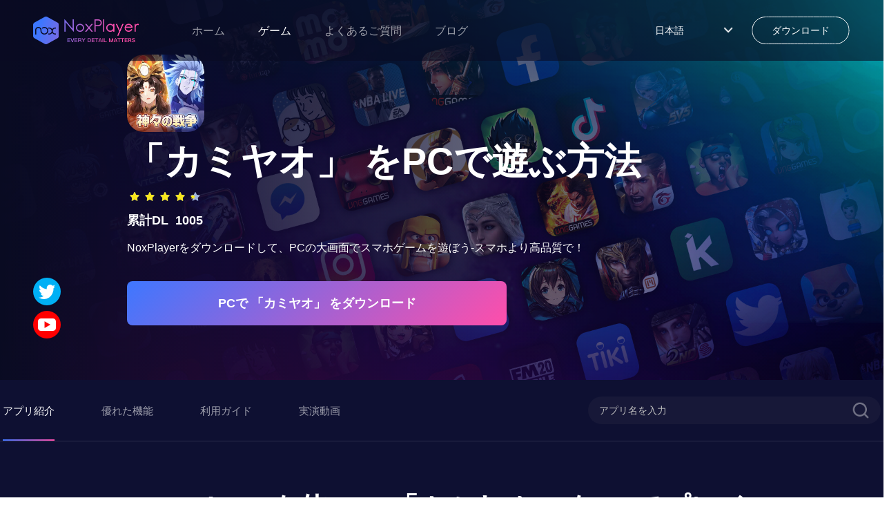

--- FILE ---
content_type: text/html; charset=utf-8
request_url: https://jp.bignox.com/appcenter/kamiyao.html
body_size: 25462
content:
<!DOCTYPE html><html lang="ja"><head><link rel="shortcut icon" href="/appcenter/favicon.ico"/><meta name="viewport" content="width=device-width"/><meta charSet="utf-8"/><meta property="og:image" content="https://res09.bignox.com/appcenter/jp/2022/06/unnamed.png"/><meta property="og:image:secure_url" content="https://res09.bignox.com/appcenter/jp/2022/06/unnamed.png"/><meta property="og:image:width" content="1200"/><meta property="og:image:height" content="630"/><meta property="og:image:type" content="image/jpeg"/><meta property="og:image:type" content="image/png"/><meta property="og:image:alt" content="「神界奇伝～八百万神の幻想譚～」（カミヤオ）をPCで遊ぶ方法NoxPlayer"/><meta property="og:locale" content="ja"/><meta property="og:type" content="website"/><meta property="og:url" content="https://www.yeshen.com/appcenter/kamiyao.html"/><meta property="og:site_name" content="NoxPlayerスマホアプリをPCに起動させるための無料なAndroidエミュレーター！"/><meta name="google-site-verification" content="Kn0gph2w_gLBIKEFvVayHvyV7pILObQ6P2LtzmwBFHo"/><title>「神界奇伝～八百万神の幻想譚～」（カミヤオ）をPCで遊ぶ方法NoxPlayer</title><meta name="description" content="「神界奇伝～八百万神の幻想譚～」（カミヤオ）をPCでダウンロードし遊ぶ方法を詳しく解説！多重起動で、複数のゲームを同時にプレイ可能！PCの大画面でより快適にゲームを楽しましょう！"/><meta name="keywords" content="「カミヤオ」 電腦版，「カミヤオ」 pc版，「カミヤオ」電腦PC版，在電腦上玩「カミヤオ」，「カミヤオ」電腦下載，「カミヤオ」 PC下載，「カミヤオ」模擬器電腦版，「カミヤオ」安卓模拟器，「カミヤオ」模擬器推薦，「カミヤオ」手机模拟器，「カミヤオ」android模拟器，「カミヤオ」 APK下載，"/><meta http-equiv="Content-Security-Policy" content="upgrade-insecure-requests"/><script type="application/ld+json">
                {
                    "@context": "http://schema.org",
                    "@type": "MobileApplication",
                    "name": "「カミヤオ」",
                    "image": "https://res09.bignox.com/appcenter/jp/2022/06/unnamed.png",
                    "screenshot": "https://res09.bignox.com/appcenter/jp/2022/06/unnamed.png",
                    "thumbnail": "https://res09.bignox.com/appcenter/jp/2022/06/unnamed.png",
                    "thumbnailUrl": "https://res09.bignox.com/appcenter/jp/2022/06/unnamed.png",
                    "url": "https://www.bignox.com/download/fullPackage",
                    "description": "「神界奇伝～八百万神の幻想譚～」（カミヤオ）をPCでダウンロードし遊ぶ方法を詳しく解説！多重起動で、複数のゲームを同時にプレイ可能！PCの大画面でより快適にゲームを楽しましょう！",
                    "operatingSystem": "Windows, MacOS, Android",
                    "applicationCategory": "GameApplication",
                    "genre": "GameApplication",
                    "aggregateRating": {
                        "@type": "AggregateRating",
                        "ratingValue": "9.0",
                        "bestRating": "10",
                        "worstRating": "0",
                        "ratingCount": "1005"
                    },
                    "author": {
                        "@type": "Organization",
                        "name": "「カミヤオ」"
                    },
                    "offers": {
                        "@type":"Offer",
                        "price":"0",
                        "priceCurrency":"USD"
                    }
                }
        </script><script type="application/ld+json">{
                "@context": "https://schema.org",
                "@type": "FAQPage",
                "mainEntity": [
                    {
                        "@type": "Question",
                        "name": "NoxPlayerを使い、「カミヤオ」をPCでプレイ",
                        "acceptedAnswer": {
                            "@type": "Answer",
                            "text": "1.お使いのPCでNoxPlayerをダウンロードします<br/> 2.ダウンロードされたファイルを実行して
PCにインストールします。<br/> 3.NoxPlayerを起動し、検索バーに
「カミヤオ」を入力して検索します<br/> 4.GoogleにサインインしてGoogle Play ストア経由で
アプリをインストールします<br/>  5.ホーム画面にてアプリのアイコンを
クリックしてアプリを起動します。<br/>  6.「カミヤオ」をPCでダウンロードしてプレイする方法"
                        }
                    },
                    {
                        "@type": "Question",
                        "name": "NoxPlayerでアプリゲームをプレイするメリット？「カミヤオ」 手遊電腦版？",
                        "acceptedAnswer": {
                            "@type": "Answer",
                            "text": "NoxPlayerは完璧な最適化がされています。ゲーム等アプリは安定且つスムーズなプレイが出来ます。MOBA、MMORPG、FPSなどのゲームにキーマッピング設定が対応され、まるでPC用ゲームであるかのように楽しめます。ワンクリックでバッチ処理、キーボード操作もマウス操作もゲーム体験に適しています。マクロ機能で複雑な操作を実現できます。ゲームパッド操作も対応しています。"
                        }
                    }
                    ]
            }</script><script type="application/ld+json">{
                "@context":"https://schema.org",
                "@type":"BreadcrumbList",
                "itemListElement": [
                    {
                     "@type": "ListItem",
                     "position": 1,
                     "item":
                     {
                      "@id": "https://www.bignox.com",
                      "name": "BigNox"
                      }
                    },
                    {
                     "@type": "ListItem",
                    "position": 2,
                    "item":
                     {
                       "@id": "https://www.bignox.com/appcenter",
                       "name": "AppCenter"
                     }
                    },
                    {
                        "@type": "ListItem",
                       "position": 3,
                       "item":
                        {
                          "@id": "https://www.bignox.com/appcenter/kamiyao.html",
                          "name": "「カミヤオ」"
                        }
                    }
                   ]
            }</script><script type="application/ld+json">{
                "@context": "https://schema.org",
                "@type": "WebSite",
                "@id": "https://www.bignox.com/appcenter/kamiyao.html",
                "url": "https://www.bignox.com/appcenter/kamiyao.html",
                "name": "「カミヤオ」",
                "version": "1.0",
                "dateModified": "2022-06-14",
                "image":"https://res09.bignox.com/appcenter/jp/2022/06/unnamed.png",
                "thumbnail": "https://res09.bignox.com/appcenter/jp/2022/06/unnamed.png",
                "thumbnailUrl": "https://res09.bignox.com/appcenter/jp/2022/06/unnamed.png",
                "headline": "「神界奇伝～八百万神の幻想譚～」（カミヤオ）をPCで遊ぶ方法NoxPlayer",
                "about": "神界奇伝八百万神の幻想譚 PC,カミヤオ PC",
                "potentialAction": {
                    "@type": "SearchAction",
                    "target": "https://www.bignox.com/search/result?&q={query}",
                    "query-input":"required name=query"}
                }
            }</script><script type="application/ld+json">{
                "@context": "https://schema.org",
                "@type": "VideoObject",
                "name": "「カミヤオ」",
                "description": "「カミヤオ」",
                "thumbnail": "https://res09.bignox.com/appcenter/jp/2022/06/unnamed.png",
                "thumbnailUrl": "https://res09.bignox.com/appcenter/jp/2022/06/unnamed.png",
                "image": "https://res09.bignox.com/appcenter/jp/2022/06/unnamed.png",
                "contentUrl": "https://res11.bignox.com/appcenter-web-StaticResources/boot-video/course.mp4",
                "embedUrl": "https://res11.bignox.com/appcenter-web-StaticResources/boot-video/course.mp4",
                "publisher": {
                    "@type": "Organization",
                    "name": "bignox",
                    "url": "https://bignox.com/",
                    "logo": {
                        "@type": "ImageObject",
                        "url": "https://res09.bignox.com/appcenter/jp/2022/06/unnamed.png"
                    }
                },
                "uploadDate": "2022-06-14"
            }</script><script type="application/ld+json">{
                "@context": "https://schema.org",
                "@type": "WebPage",
                "headline": "「神界奇伝～八百万神の幻想譚～」（カミヤオ）をPCで遊ぶ方法NoxPlayer",
                "url": "https://www.bignox.com/appcenter/kamiyao.html",
                "thumbnail": "https://res09.bignox.com/appcenter/jp/2022/06/unnamed.png",
                "thumbnailUrl": "https://res09.bignox.com/appcenter/jp/2022/06/unnamed.png",
                "image": "https://res09.bignox.com/appcenter/jp/2022/06/unnamed.png",
                "primaryImageOfPage": "https://res09.bignox.com/appcenter/jp/2022/06/unnamed.png"
            }</script><link rel="preload" as="image" href="https://res09.bignox.com/appcenter/jp/2022/06/newnew.jpg"/><meta name="next-head-count" content="25"/><link rel="preload" href="https://res11.bignox.com/appcenter-web-StaticResources/_next/static/css/7b89a7647a1e570e.css" as="style"/><link rel="stylesheet" href="https://res11.bignox.com/appcenter-web-StaticResources/_next/static/css/7b89a7647a1e570e.css" data-n-g=""/><link rel="preload" href="https://res11.bignox.com/appcenter-web-StaticResources/_next/static/css/3f1ce445f0d13230.css" as="style"/><link rel="stylesheet" href="https://res11.bignox.com/appcenter-web-StaticResources/_next/static/css/3f1ce445f0d13230.css" data-n-p=""/><noscript data-n-css=""></noscript><script defer="" nomodule="" src="https://res11.bignox.com/appcenter-web-StaticResources/_next/static/chunks/polyfills-5cd94c89d3acac5f.js"></script><script src="https://res11.bignox.com/appcenter-web-StaticResources/_next/static/chunks/webpack-93ba18a8350d2471.js" defer=""></script><script src="https://res11.bignox.com/appcenter-web-StaticResources/_next/static/chunks/framework-91d7f78b5b4003c8.js" defer=""></script><script src="https://res11.bignox.com/appcenter-web-StaticResources/_next/static/chunks/main-1511b4bad1bd92ff.js" defer=""></script><script src="https://res11.bignox.com/appcenter-web-StaticResources/_next/static/chunks/pages/_app-9ca56727ab02809b.js" defer=""></script><script src="https://res11.bignox.com/appcenter-web-StaticResources/_next/static/chunks/591-4c47e0c2b9701472.js" defer=""></script><script src="https://res11.bignox.com/appcenter-web-StaticResources/_next/static/chunks/pages/%5Bdetail%5D-7bc761f9954df4f0.js" defer=""></script><script src="https://res11.bignox.com/appcenter-web-StaticResources/_next/static/gPa-TN3-mVaOuNFswCBgu/_buildManifest.js" defer=""></script><script src="https://res11.bignox.com/appcenter-web-StaticResources/_next/static/gPa-TN3-mVaOuNFswCBgu/_ssgManifest.js" defer=""></script><script src="https://res11.bignox.com/appcenter-web-StaticResources/_next/static/gPa-TN3-mVaOuNFswCBgu/_middlewareManifest.js" defer=""></script></head><body><div id="__next" data-reactroot=""><header id="header" class="header"><div class="header-container"><div class="left-content"><span class="image-box"><span style="box-sizing:border-box;display:block;overflow:hidden;width:initial;height:initial;background:none;opacity:1;border:0;margin:0;padding:0;position:absolute;top:0;left:0;bottom:0;right:0"><img alt="logoIcon" src="[data-uri]" decoding="async" data-nimg="fill" class="logo" style="position:absolute;top:0;left:0;bottom:0;right:0;box-sizing:border-box;padding:0;border:none;margin:auto;display:block;width:0;height:0;min-width:100%;max-width:100%;min-height:100%;max-height:100%"/><noscript><img alt="logoIcon" src="https://res11.bignox.com/appcenter-web-StaticResources/_next/static/media/logo-en.ecac2a28.png" decoding="async" data-nimg="fill" style="position:absolute;top:0;left:0;bottom:0;right:0;box-sizing:border-box;padding:0;border:none;margin:auto;display:block;width:0;height:0;min-width:100%;max-width:100%;min-height:100%;max-height:100%" class="logo" loading="lazy"/></noscript></span></span><nav class="header-nav"><a href="https://jp.bignox.com" class="nav-link">ホーム</a></nav></div><div class="right-content"><div class="nav-lang"><div class="lang"><span class="name"></span><span class="icon"><img src="https://res11.bignox.com/appcenter-web-StaticResources/_next/static/media/arrowDown.0e684935.png" class="arrowDownIcon" alt="arrowDownIcon"/></span></div><ul class="dropdown-menu list"></ul></div><a id="js-header-download-wrapper" data-download-btn="true" data-download-major="true" data-name="download-info" target="_blank" href="" class="download-btn-wrapper  d-sm-none" rel="noreferrer"><div id="js-header-download-btn" class="download-btn-bg"></div><span class="inner-text">ダウンロード</span></a><button data-header-menu="true" id="header-menu-btn" class="header-menu-btn d-sm"><img src="https://res11.bignox.com/appcenter-web-StaticResources/_next/static/media/menu.82b87ef5.png" class="menuIcon" alt="menuIcon"/></button></div></div><div class="MobileCate_MobileCate__aSBWB"><div class="MobileCate_cateHeader__YCOPm"><span style="box-sizing:border-box;display:inline-block;overflow:hidden;width:initial;height:initial;background:none;opacity:1;border:0;margin:0;padding:0;position:relative;max-width:100%"><span style="box-sizing:border-box;display:block;width:initial;height:initial;background:none;opacity:1;border:0;margin:0;padding:0;max-width:100%"><img style="display:block;max-width:100%;width:initial;height:initial;background:none;opacity:1;border:0;margin:0;padding:0" alt="" aria-hidden="true" src="[data-uri]"/></span><img alt="closeIcon" src="[data-uri]" decoding="async" data-nimg="intrinsic" style="position:absolute;top:0;left:0;bottom:0;right:0;box-sizing:border-box;padding:0;border:none;margin:auto;display:block;width:0;height:0;min-width:100%;max-width:100%;min-height:100%;max-height:100%"/><noscript><img alt="closeIcon" src="https://res11.bignox.com/appcenter-web-StaticResources/_next/static/media/closeIcon.0dde529a.png" decoding="async" data-nimg="intrinsic" style="position:absolute;top:0;left:0;bottom:0;right:0;box-sizing:border-box;padding:0;border:none;margin:auto;display:block;width:0;height:0;min-width:100%;max-width:100%;min-height:100%;max-height:100%" loading="lazy"/></noscript></span></div><div class="MobileCate_cateContent__VzfPf"><div class="MobileCate_classifyTitle__HzMA7">ジャンル</div><div class="ant-row ant-row-space-between"></div></div></div><div class="MobileTip_MobileTip__MaJm_"><div class="MobileTip_tipHeader__L0lWo"><span style="box-sizing:border-box;display:inline-block;overflow:hidden;width:initial;height:initial;background:none;opacity:1;border:0;margin:0;padding:0;position:relative;max-width:100%"><span style="box-sizing:border-box;display:block;width:initial;height:initial;background:none;opacity:1;border:0;margin:0;padding:0;max-width:100%"><img style="display:block;max-width:100%;width:initial;height:initial;background:none;opacity:1;border:0;margin:0;padding:0" alt="" aria-hidden="true" src="[data-uri]"/></span><img alt="closeIcon" src="[data-uri]" decoding="async" data-nimg="intrinsic" style="position:absolute;top:0;left:0;bottom:0;right:0;box-sizing:border-box;padding:0;border:none;margin:auto;display:block;width:0;height:0;min-width:100%;max-width:100%;min-height:100%;max-height:100%"/><noscript><img alt="closeIcon" src="https://res11.bignox.com/appcenter-web-StaticResources/_next/static/media/closeIconDark.9087c8a0.png" decoding="async" data-nimg="intrinsic" style="position:absolute;top:0;left:0;bottom:0;right:0;box-sizing:border-box;padding:0;border:none;margin:auto;display:block;width:0;height:0;min-width:100%;max-width:100%;min-height:100%;max-height:100%" loading="lazy"/></noscript></span></div><div class="MobileTip_tipContent__kZlrs"><span style="box-sizing:border-box;display:inline-block;overflow:hidden;width:initial;height:initial;background:none;opacity:1;border:0;margin:0;padding:0;position:relative;max-width:100%"><span style="box-sizing:border-box;display:block;width:initial;height:initial;background:none;opacity:1;border:0;margin:0;padding:0;max-width:100%"><img style="display:block;max-width:100%;width:initial;height:initial;background:none;opacity:1;border:0;margin:0;padding:0" alt="" aria-hidden="true" src="[data-uri]"/></span><img alt="computerIcon" src="[data-uri]" decoding="async" data-nimg="intrinsic" style="position:absolute;top:0;left:0;bottom:0;right:0;box-sizing:border-box;padding:0;border:none;margin:auto;display:block;width:0;height:0;min-width:100%;max-width:100%;min-height:100%;max-height:100%"/><noscript><img alt="computerIcon" src="https://res11.bignox.com/appcenter-web-StaticResources/_next/static/media/computerIcon.4db2fdb9.png" decoding="async" data-nimg="intrinsic" style="position:absolute;top:0;left:0;bottom:0;right:0;box-sizing:border-box;padding:0;border:none;margin:auto;display:block;width:0;height:0;min-width:100%;max-width:100%;min-height:100%;max-height:100%" loading="lazy"/></noscript></span><p class="MobileTip_title__G0diY"> <!-- --> </p><p class="MobileTip_describe__0WSL8"> <!-- -->NoxPlayerがWin・Mac上起動できます。PC上のブラウザからNoxPlayerをダウンロードください<!-- --> </p></div></div></header><section class="search-wrapper hidden"><div class="content"><div class="ant-row ant-row-space-between ant-row-middle"><div id="logoIconId" class="ant-col logo-icon ant-col-xs-12"><span class="classifyBtn"><span style="box-sizing:border-box;display:block;overflow:hidden;width:initial;height:initial;background:none;opacity:1;border:0;margin:0;padding:0;position:absolute;top:0;left:0;bottom:0;right:0"><img alt="sliderBtn" src="[data-uri]" decoding="async" data-nimg="fill" style="position:absolute;top:0;left:0;bottom:0;right:0;box-sizing:border-box;padding:0;border:none;margin:auto;display:block;width:0;height:0;min-width:100%;max-width:100%;min-height:100%;max-height:100%"/><noscript><img alt="sliderBtn" src="https://res11.bignox.com/appcenter-web-StaticResources/_next/static/media/classifyBtn.f1bc2f37.png" decoding="async" data-nimg="fill" style="position:absolute;top:0;left:0;bottom:0;right:0;box-sizing:border-box;padding:0;border:none;margin:auto;display:block;width:0;height:0;min-width:100%;max-width:100%;min-height:100%;max-height:100%" loading="lazy"/></noscript></span></span><span style="box-sizing:border-box;display:inline-block;overflow:hidden;width:initial;height:initial;background:none;opacity:1;border:0;margin:0;padding:0;position:relative;max-width:100%"><span style="box-sizing:border-box;display:block;width:initial;height:initial;background:none;opacity:1;border:0;margin:0;padding:0;max-width:100%"><img style="display:block;max-width:100%;width:initial;height:initial;background:none;opacity:1;border:0;margin:0;padding:0" alt="" aria-hidden="true" src="[data-uri]"/></span><img alt="LogoIcon" src="[data-uri]" decoding="async" data-nimg="intrinsic" style="position:absolute;top:0;left:0;bottom:0;right:0;box-sizing:border-box;padding:0;border:none;margin:auto;display:block;width:0;height:0;min-width:100%;max-width:100%;min-height:100%;max-height:100%"/><noscript><img alt="LogoIcon" src="https://res11.bignox.com/appcenter-web-StaticResources/_next/static/media/logo.92a7e682.png" decoding="async" data-nimg="intrinsic" style="position:absolute;top:0;left:0;bottom:0;right:0;box-sizing:border-box;padding:0;border:none;margin:auto;display:block;width:0;height:0;min-width:100%;max-width:100%;min-height:100%;max-height:100%" loading="lazy"/></noscript></span></div><div class="ant-col ant-col-xs-10"><div class="ant-row ant-row-middle" style="position:relative"><div class="ant-col ant-col-xs-24"><input type="text" maxLength="50" placeholder="アプリ名を入力" id="gameNameInputId" value="" class="ant-input gameNameInput"/></div><div class="ant-col search-icon ant-col-xs-2"><span role="img" aria-label="search" tabindex="-1" class="anticon anticon-search"><svg viewBox="64 64 896 896" focusable="false" data-icon="search" width="1em" height="1em" fill="currentColor" aria-hidden="true"><path d="M909.6 854.5L649.9 594.8C690.2 542.7 712 479 712 412c0-80.2-31.3-155.4-87.9-212.1-56.6-56.7-132-87.9-212.1-87.9s-155.5 31.3-212.1 87.9C143.2 256.5 112 331.8 112 412c0 80.1 31.3 155.5 87.9 212.1C256.5 680.8 331.8 712 412 712c67 0 130.6-21.8 182.7-62l259.7 259.6a8.2 8.2 0 0011.6 0l43.6-43.5a8.2 8.2 0 000-11.6zM570.4 570.4C528 612.7 471.8 636 412 636s-116-23.3-158.4-65.6C211.3 528 188 471.8 188 412s23.3-116.1 65.6-158.4C296 211.3 352.2 188 412 188s116.1 23.2 158.4 65.6S636 352.2 636 412s-23.3 116.1-65.6 158.4z"></path></svg></span></div></div></div></div></div></section><div class="MobileCate_MobileCate__aSBWB"><div class="MobileCate_cateHeader__YCOPm"><span style="box-sizing:border-box;display:inline-block;overflow:hidden;width:initial;height:initial;background:none;opacity:1;border:0;margin:0;padding:0;position:relative;max-width:100%"><span style="box-sizing:border-box;display:block;width:initial;height:initial;background:none;opacity:1;border:0;margin:0;padding:0;max-width:100%"><img style="display:block;max-width:100%;width:initial;height:initial;background:none;opacity:1;border:0;margin:0;padding:0" alt="" aria-hidden="true" src="[data-uri]"/></span><img alt="closeIcon" src="[data-uri]" decoding="async" data-nimg="intrinsic" style="position:absolute;top:0;left:0;bottom:0;right:0;box-sizing:border-box;padding:0;border:none;margin:auto;display:block;width:0;height:0;min-width:100%;max-width:100%;min-height:100%;max-height:100%"/><noscript><img alt="closeIcon" src="https://res11.bignox.com/appcenter-web-StaticResources/_next/static/media/closeIcon.0dde529a.png" decoding="async" data-nimg="intrinsic" style="position:absolute;top:0;left:0;bottom:0;right:0;box-sizing:border-box;padding:0;border:none;margin:auto;display:block;width:0;height:0;min-width:100%;max-width:100%;min-height:100%;max-height:100%" loading="lazy"/></noscript></span></div><div class="MobileCate_cateContent__VzfPf"><div class="MobileCate_classifyTitle__HzMA7">ジャンル</div><div class="ant-row ant-row-space-between"></div></div></div><div class="main-content"><div class="detailWrapper"><section class="bannerContainer"><div class="bannerImgBox"><div class="ant-row bannerImgRow"><div class="ant-col ant-col-xs-24 ant-col-lg-24"><div class="bannerImgWrapper"><span style="box-sizing:border-box;display:block;overflow:hidden;width:initial;height:initial;background:none;opacity:1;border:0;margin:0;padding:0;position:absolute;top:0;left:0;bottom:0;right:0"><img alt="「カミヤオ」 をPCでプレイ-NoxPlayer" src="https://res09.bignox.com/appcenter/jp/2022/06/newnew.jpg" decoding="async" data-nimg="fill" style="position:absolute;top:0;left:0;bottom:0;right:0;box-sizing:border-box;padding:0;border:none;margin:auto;display:block;width:0;height:0;min-width:100%;max-width:100%;min-height:100%;max-height:100%"/></span></div><div class="aboutGameBox"><div class="aboutGame"><img src="https://res09.bignox.com/appcenter/jp/2022/06/434x0w.png" alt="gameIcon" class="gameIcon"/><h2 class="gameIn"> <!-- -->「カミヤオ」<!-- --> をPCで遊ぶ方法<!-- --> </h2><ul class="nox-rate-list clearfix" style="height:20px"><li class="nox-rate-item"><span role="img" aria-label="star" style="color:#A0B4DC" class="anticon anticon-star nox-rate-icon-bg"><svg viewBox="64 64 896 896" focusable="false" data-icon="star" width="1em" height="1em" fill="currentColor" aria-hidden="true"><path d="M908.1 353.1l-253.9-36.9L540.7 86.1c-3.1-6.3-8.2-11.4-14.5-14.5-15.8-7.8-35-1.3-42.9 14.5L369.8 316.2l-253.9 36.9c-7 1-13.4 4.3-18.3 9.3a32.05 32.05 0 00.6 45.3l183.7 179.1-43.4 252.9a31.95 31.95 0 0046.4 33.7L512 754l227.1 119.4c6.2 3.3 13.4 4.4 20.3 3.2 17.4-3 29.1-19.5 26.1-36.9l-43.4-252.9 183.7-179.1c5-4.9 8.3-11.3 9.3-18.3 2.7-17.5-9.5-33.7-27-36.3z"></path></svg></span><span role="img" aria-label="star" style="width:100%;color:#F8E71C" class="anticon anticon-star nox-rate-icon-fg"><svg viewBox="64 64 896 896" focusable="false" data-icon="star" width="1em" height="1em" fill="currentColor" aria-hidden="true"><path d="M908.1 353.1l-253.9-36.9L540.7 86.1c-3.1-6.3-8.2-11.4-14.5-14.5-15.8-7.8-35-1.3-42.9 14.5L369.8 316.2l-253.9 36.9c-7 1-13.4 4.3-18.3 9.3a32.05 32.05 0 00.6 45.3l183.7 179.1-43.4 252.9a31.95 31.95 0 0046.4 33.7L512 754l227.1 119.4c6.2 3.3 13.4 4.4 20.3 3.2 17.4-3 29.1-19.5 26.1-36.9l-43.4-252.9 183.7-179.1c5-4.9 8.3-11.3 9.3-18.3 2.7-17.5-9.5-33.7-27-36.3z"></path></svg></span></li><li class="nox-rate-item"><span role="img" aria-label="star" style="color:#A0B4DC" class="anticon anticon-star nox-rate-icon-bg"><svg viewBox="64 64 896 896" focusable="false" data-icon="star" width="1em" height="1em" fill="currentColor" aria-hidden="true"><path d="M908.1 353.1l-253.9-36.9L540.7 86.1c-3.1-6.3-8.2-11.4-14.5-14.5-15.8-7.8-35-1.3-42.9 14.5L369.8 316.2l-253.9 36.9c-7 1-13.4 4.3-18.3 9.3a32.05 32.05 0 00.6 45.3l183.7 179.1-43.4 252.9a31.95 31.95 0 0046.4 33.7L512 754l227.1 119.4c6.2 3.3 13.4 4.4 20.3 3.2 17.4-3 29.1-19.5 26.1-36.9l-43.4-252.9 183.7-179.1c5-4.9 8.3-11.3 9.3-18.3 2.7-17.5-9.5-33.7-27-36.3z"></path></svg></span><span role="img" aria-label="star" style="width:100%;color:#F8E71C" class="anticon anticon-star nox-rate-icon-fg"><svg viewBox="64 64 896 896" focusable="false" data-icon="star" width="1em" height="1em" fill="currentColor" aria-hidden="true"><path d="M908.1 353.1l-253.9-36.9L540.7 86.1c-3.1-6.3-8.2-11.4-14.5-14.5-15.8-7.8-35-1.3-42.9 14.5L369.8 316.2l-253.9 36.9c-7 1-13.4 4.3-18.3 9.3a32.05 32.05 0 00.6 45.3l183.7 179.1-43.4 252.9a31.95 31.95 0 0046.4 33.7L512 754l227.1 119.4c6.2 3.3 13.4 4.4 20.3 3.2 17.4-3 29.1-19.5 26.1-36.9l-43.4-252.9 183.7-179.1c5-4.9 8.3-11.3 9.3-18.3 2.7-17.5-9.5-33.7-27-36.3z"></path></svg></span></li><li class="nox-rate-item"><span role="img" aria-label="star" style="color:#A0B4DC" class="anticon anticon-star nox-rate-icon-bg"><svg viewBox="64 64 896 896" focusable="false" data-icon="star" width="1em" height="1em" fill="currentColor" aria-hidden="true"><path d="M908.1 353.1l-253.9-36.9L540.7 86.1c-3.1-6.3-8.2-11.4-14.5-14.5-15.8-7.8-35-1.3-42.9 14.5L369.8 316.2l-253.9 36.9c-7 1-13.4 4.3-18.3 9.3a32.05 32.05 0 00.6 45.3l183.7 179.1-43.4 252.9a31.95 31.95 0 0046.4 33.7L512 754l227.1 119.4c6.2 3.3 13.4 4.4 20.3 3.2 17.4-3 29.1-19.5 26.1-36.9l-43.4-252.9 183.7-179.1c5-4.9 8.3-11.3 9.3-18.3 2.7-17.5-9.5-33.7-27-36.3z"></path></svg></span><span role="img" aria-label="star" style="width:100%;color:#F8E71C" class="anticon anticon-star nox-rate-icon-fg"><svg viewBox="64 64 896 896" focusable="false" data-icon="star" width="1em" height="1em" fill="currentColor" aria-hidden="true"><path d="M908.1 353.1l-253.9-36.9L540.7 86.1c-3.1-6.3-8.2-11.4-14.5-14.5-15.8-7.8-35-1.3-42.9 14.5L369.8 316.2l-253.9 36.9c-7 1-13.4 4.3-18.3 9.3a32.05 32.05 0 00.6 45.3l183.7 179.1-43.4 252.9a31.95 31.95 0 0046.4 33.7L512 754l227.1 119.4c6.2 3.3 13.4 4.4 20.3 3.2 17.4-3 29.1-19.5 26.1-36.9l-43.4-252.9 183.7-179.1c5-4.9 8.3-11.3 9.3-18.3 2.7-17.5-9.5-33.7-27-36.3z"></path></svg></span></li><li class="nox-rate-item"><span role="img" aria-label="star" style="color:#A0B4DC" class="anticon anticon-star nox-rate-icon-bg"><svg viewBox="64 64 896 896" focusable="false" data-icon="star" width="1em" height="1em" fill="currentColor" aria-hidden="true"><path d="M908.1 353.1l-253.9-36.9L540.7 86.1c-3.1-6.3-8.2-11.4-14.5-14.5-15.8-7.8-35-1.3-42.9 14.5L369.8 316.2l-253.9 36.9c-7 1-13.4 4.3-18.3 9.3a32.05 32.05 0 00.6 45.3l183.7 179.1-43.4 252.9a31.95 31.95 0 0046.4 33.7L512 754l227.1 119.4c6.2 3.3 13.4 4.4 20.3 3.2 17.4-3 29.1-19.5 26.1-36.9l-43.4-252.9 183.7-179.1c5-4.9 8.3-11.3 9.3-18.3 2.7-17.5-9.5-33.7-27-36.3z"></path></svg></span><span role="img" aria-label="star" style="width:100%;color:#F8E71C" class="anticon anticon-star nox-rate-icon-fg"><svg viewBox="64 64 896 896" focusable="false" data-icon="star" width="1em" height="1em" fill="currentColor" aria-hidden="true"><path d="M908.1 353.1l-253.9-36.9L540.7 86.1c-3.1-6.3-8.2-11.4-14.5-14.5-15.8-7.8-35-1.3-42.9 14.5L369.8 316.2l-253.9 36.9c-7 1-13.4 4.3-18.3 9.3a32.05 32.05 0 00.6 45.3l183.7 179.1-43.4 252.9a31.95 31.95 0 0046.4 33.7L512 754l227.1 119.4c6.2 3.3 13.4 4.4 20.3 3.2 17.4-3 29.1-19.5 26.1-36.9l-43.4-252.9 183.7-179.1c5-4.9 8.3-11.3 9.3-18.3 2.7-17.5-9.5-33.7-27-36.3z"></path></svg></span></li><li class="nox-rate-item"><span role="img" aria-label="star" style="color:#A0B4DC" class="anticon anticon-star nox-rate-icon-bg"><svg viewBox="64 64 896 896" focusable="false" data-icon="star" width="1em" height="1em" fill="currentColor" aria-hidden="true"><path d="M908.1 353.1l-253.9-36.9L540.7 86.1c-3.1-6.3-8.2-11.4-14.5-14.5-15.8-7.8-35-1.3-42.9 14.5L369.8 316.2l-253.9 36.9c-7 1-13.4 4.3-18.3 9.3a32.05 32.05 0 00.6 45.3l183.7 179.1-43.4 252.9a31.95 31.95 0 0046.4 33.7L512 754l227.1 119.4c6.2 3.3 13.4 4.4 20.3 3.2 17.4-3 29.1-19.5 26.1-36.9l-43.4-252.9 183.7-179.1c5-4.9 8.3-11.3 9.3-18.3 2.7-17.5-9.5-33.7-27-36.3z"></path></svg></span><span role="img" aria-label="star" style="width:50%;color:#F8E71C" class="anticon anticon-star nox-rate-icon-fg"><svg viewBox="64 64 896 896" focusable="false" data-icon="star" width="1em" height="1em" fill="currentColor" aria-hidden="true"><path d="M908.1 353.1l-253.9-36.9L540.7 86.1c-3.1-6.3-8.2-11.4-14.5-14.5-15.8-7.8-35-1.3-42.9 14.5L369.8 316.2l-253.9 36.9c-7 1-13.4 4.3-18.3 9.3a32.05 32.05 0 00.6 45.3l183.7 179.1-43.4 252.9a31.95 31.95 0 0046.4 33.7L512 754l227.1 119.4c6.2 3.3 13.4 4.4 20.3 3.2 17.4-3 29.1-19.5 26.1-36.9l-43.4-252.9 183.7-179.1c5-4.9 8.3-11.3 9.3-18.3 2.7-17.5-9.5-33.7-27-36.3z"></path></svg></span></li></ul><div class="downloadCount"> <!-- -->累計DL<!-- -->  <!-- -->1005<!-- --> </div><div class="interesting"> <!-- -->NoxPlayerをダウンロードして、PCの大画面でスマホゲームを遊ぼう-スマホより高品質で！<!-- --> </div><div class="installBtnBox btn-link"><button name="download-banner" type="button" class="ant-btn ant-btn-default installBtn"><span>PCで 「カミヤオ」 をダウンロード</span></button></div></div></div></div></div></div></section><section class="operationBox"><div class="ant-row ant-row-space-between ant-row-middle operationContainer"><div style="height:100%" class="ant-col ant-col-xs-16"><ul class="operationList"><li class="operationItemOn operationItem"><a class="link"> <!-- -->アプリ紹介</a></li><li class="operationItem"><a class="link"> <!-- -->優れた機能</a></li><li class="operationItem"><a class="link"> <!-- -->利用ガイド</a></li><li class="operationItem"><a class="link"> <!-- -->実演動画</a></li></ul></div><div class="ant-col ant-col-xs-8"><div class="ant-row ant-row-middle"><div class="ant-col ant-col-xs-24"><input type="text" maxLength="50" placeholder="アプリ名を入力" id="gameNameInputId" value="" class="ant-input gameNameInput"/></div><div class="ant-col searchIcon ant-col-xs-2"><span style="box-sizing:border-box;display:inline-block;overflow:hidden;width:initial;height:initial;background:none;opacity:1;border:0;margin:0;padding:0;position:relative;max-width:100%"><span style="box-sizing:border-box;display:block;width:initial;height:initial;background:none;opacity:1;border:0;margin:0;padding:0;max-width:100%"><img style="display:block;max-width:100%;width:initial;height:initial;background:none;opacity:1;border:0;margin:0;padding:0" alt="" aria-hidden="true" src="[data-uri]"/></span><img alt="searchIcon" src="[data-uri]" decoding="async" data-nimg="intrinsic" style="position:absolute;top:0;left:0;bottom:0;right:0;box-sizing:border-box;padding:0;border:none;margin:auto;display:block;width:0;height:0;min-width:100%;max-width:100%;min-height:100%;max-height:100%"/><noscript><img alt="searchIcon" src="https://res11.bignox.com/appcenter-web-StaticResources/_next/static/media/searchIcon.f1dad22b.png" decoding="async" data-nimg="intrinsic" style="position:absolute;top:0;left:0;bottom:0;right:0;box-sizing:border-box;padding:0;border:none;margin:auto;display:block;width:0;height:0;min-width:100%;max-width:100%;min-height:100%;max-height:100%" loading="lazy"/></noscript></span></div></div></div></div></section><section class="usePlayer"><h2 class="enjoyGame">NoxPlayerを使い、<!-- --> <!-- -->「カミヤオ」<!-- --> <!-- -->をPCでプレイ</h2><div class="downloadBox"><div class="link-wrapper" id="js-btn-tutorial-wrapper"><div id="js-btn-tutorial" style="height:100%"></div><a name="download-info" class="btn-link" href="https://www.bignox.com/download/fullPackage" target="_blank" rel="noreferrer">今すぐダウンロード</a></div><div class="link-wrapper" id="js-btn-apk-wrapper"><div id="js-btn-apk" style="height:100%"></div><a name="download-link" class="btn-link" href="https://play.google.com/store/apps/details?id=com.qyj2and.jp" target="_blank" rel="noreferrer">ストア</a></div></div></section><section class="contentBox"><section class="info" id="info"><h4 class="title">アプリ紹介</h4><section><span class="updateTime">アップデート<!-- --> :  <!-- -->2022-06-14</span>        <span class="currentVersion">バージョン<!-- --> :  <!-- -->1.0</span></section><section class="gameInfo"><h1 class="col-xs-12 top-title"><span style="color: #ffffff;"><strong>▼「神界奇伝～八百万神の幻想譚～」（カミヤオ）</strong></span></h1>
<p>&nbsp;</p>
<p>&gt;&gt;日本の<b><span style="color: red;">神話と絆を書き綴る本格RPG</span></b>登場！<br />&gt;&gt;簡単でのびのび<b><span style="color: red;">成長の快適プレイ</span></b>を実感！<br />&gt;&gt;ログインだけで<b><span style="color: red;">100連ガチャ</span></b>！無料ゲット<br /><br /><br /><b><span style="color: blue;">◈ゲーム概要◈</span></b><br /><b><span style="color: red;">いざ、果てなき神話世界ヘ。</span></b><br />本作は日本の古代神話を題材にした、神話と絆を書き綴る本格RPGです。<br />日本古来の神話物語を、新解釈で堪能せよ！<br />日本人なら誰もが知る神々（アマテラス、スサノオ、ヒノカグツチ、黄泉津大神）もゲーム内に続々登場！<br /><b><span style="color: blue;">◈あらすじ◈</span></b><br />はるか古より、彩雲の上の「高天原」と、大空の下の「葦原中国」という二つの国が存在していった。天照大御神の恵みを受け、高天原を司る神々は、天下万物を収め、極楽を尽くした。だが、天照大御神の弟・須佐之男の反乱によって、神々は両系統に分け、<span style="color: red;">「天津神」と「国津神」</span>に跨る戦争が始まったり、天地の秩序が覆えされた。<br />「国津神」を率いる主将（あなた）は、高天原の巔・龍潭に攻め込む時、予想外の裏切りに遭う。<br />一度命を落とし、高天原に転落したあなたは、幾多の旅路を踏み入り、失った前世の記憶は再び明らかされていく......<br /><br /><b><span style="color: blue;">◈ゲーム特徴◈</span></b><br /><b><span style="color: red;">◆古き美しい神話世界で、冒険の旅を始めよう！</span></b><br />壮大な冒険神話を書き綴れ！<br />ストーリーの進行により、風景色とりどりの高天原は目の前に広がる！<br /><br /><b><span style="color: red;">◆独特な「神宿り」機能で、憧れた神様に変身せよ！</span></b><br />天照大御神、スサノオ、オオカムヅミ、両面宿儺、火之迦具土神、かぐや姫、黄泉津大神....<br />神話の中に名を挙げた数々の神が選択&amp;操作可能！<br />「神宿り」システムで神々になりきり、神の威力を体感せよ！<br /><br /><b><span style="color: red;">◆簡単操作、マニュアル/オート自由切替、放置でもザクザク進む！</span></b><br />マニュアルモード＆オートモード切り替え可能！簡単操作で大迫力のアクションシーンを目に刻もう！<br />仕事中でも勉強中でも、放置で物語が進み、煩わしい操作は不要！<br /><br /><b><span style="color: red;">◆自分の陣営を思うままに切り替えよう！</span></b><br />一定のレベルに達することで、陣営切替システムが開放！<br />天津神か、それとも国津神か。己の行く末は、己で決める！<br /><br /><b><span style="color: red;">◆豪華声優陣起用！</span></b><br />天海由梨奈、石谷春貴、井上麻里奈、上坂すみれ、阪口周平、杉田智和、竹達彩奈、土岐準一　他　（50音順、敬称略）<br />豪華声優陣によって、魂を吹き込まれたキャラクターが多数！<br /><br /><b><span style="color: red;">◆ログインだけで100連ガチャを無料ゲット！</span></b><br />ゲーム内イベント多数用意！<br />限定アイテム、豪華プレゼントを続々入手しよう！<br /><br /><b><span style="color: red;">◆神獣、建築、外観...カジュアルなやり込み要素が盛りだくさん！</span></b><br />戦闘中も日常も最高の仲間！超かわいい神獣を育成しよう！<br />レベルアップに連れ、無料外観がたくさん入手できる、変更自由な外観システム！<br />神社システムでマイホームを築き、友達を誘ってワイワイしよう！<br />サカズキを交わし、愛しい人と永遠の契りを！<br />多様なゲーム要素を今ここに！</p>
<p>&nbsp;</p>
<h3 class="col-xs-12 top-title"><span style="color: #ffffff;">▼「神界奇伝～八百万神の幻想譚～」（カミヤオ）をNoxでプレイする利点</span></h3>
<p>&nbsp;</p>
<p><label> <input class="option-input05" checked="checked" type="checkbox" />集中プレイができ、通信や着電で邪魔される心配もなし！</label></p>
<p><input class="option-input05" type="checkbox" />Noxの多重起動で、複数のゲームを同時にプレイ可能！</p>
<p><label><input class="option-input05" type="checkbox" />PCの大画面で、スキルを発動するときの迫力が抜群！</label></p>
<p><label><input class="option-input05" type="checkbox" />キーボードを使うことができ、友たちとのチェットがもっと楽しく！</label></p>
<h3> </h3>
<h3 class="col-xs-12 top-title"><span style="color: #ffffff;">▼「神界奇伝～八百万神の幻想譚～」（カミヤオ）をPCでダウンロードするには？</span></h3>
<p>&nbsp;</p>
<div>
<p>NoxPlayerというスマホアプリをPCで起動させるためのAndroidアプリプレイヤーを用いれば、PCで「神界奇伝～八百万神の幻想譚～」（カミヤオ）をプレイすることができます！</p>
<p>パソコンで動くAndroidにスマホアプリ「神界奇伝～八百万神の幻想譚～」（カミヤオ）をインストールすれば、パソコンでも「神界奇伝～八百万神の幻想譚～」（カミヤオ）が無料遊べるという仕組みです。</p>
<p><label><input class="option-input05" type="checkbox" />NoxPlayerならではの強み: 運営実績6年、採用実績多数！</label></p>
<p><label><input class="option-input05" type="checkbox" /><strong>オープンソースであるAndroidをもとにし、アプリのダウンロードもGooglePlayから行われるのが前提で誰でも無料&amp;安心して利用可能！</strong></label></p>
<p><label><input class="option-input05" type="checkbox" />シンプルで定番！初見でもすぐ使いこなしやすい！</label></p>
<p><label><input class="option-input05" type="checkbox" />ゲーム実況界隈で最も称賛されるブランド！</label></p>
<p>&nbsp;</p>
</div>
<h3 class="col-xs-12 top-title"><span style="color: #ffffff;">▼「神界奇伝～八百万神の幻想譚～」（カミヤオ）をPCでプレイするおすすめの方法や手順</span></h3>
<p>&nbsp;</p>
<div>
<p>▼パソコンにNoxPlayerをインストール</p>
<p>NoxPlayerはWindows・Mac上でスマホアプリを動かすソフトウェアです。NoxPlayerを使えば、PCで「神界奇伝～八百万神の幻想譚～」（カミヤオ）を利用することができます。</p>
<p>▼Playストアで「神界奇伝～八百万神の幻想譚～」（カミヤオ）を入力し、検索し、ダウンロードする。（Googleアカウントのログインが必要)）</p>
<p>▼「神界奇伝～八百万神の幻想譚～」（カミヤオ）のインストールが完了されると、ホーム画面にアイコンが表示されます。クリックするとPCでプレイできます。</p>
<p>&nbsp;</p>
</div>
<div style="position: relative; padding: 1.8em 1em .5em; margin: 2em 0; border: solid 3px #5ab9af; background: #ffffff;">
<p><span style="position: absolute; display: inline-block; top: -1px; left: -3px; padding: 0 9px; height: 25px; line-height: 25px; font-size: 17px; background: #5ab9af; color: #ffffff; font-weight: bold;">合わせて読んでみよう！</span></p>
<p><span style="position: absolute; display: inline-block; top: -1px; left: -3px; padding: 0 9px; height: 25px; line-height: 25px; font-size: 17px; background: #5ab9af; color: #ffffff; font-weight: bold;">合わせて読んでみよう！</span></p>
<p>👉　<a href="https://support.bignox.com/ja/often/datadouki">iPhoneユーザー使えますか？データ同期可能ですか？ | NoxPlayer　サポート (bignox.com)</a></p>
<p>👉　<a href="https://bit.ly/3q8cJn8">NoxPlayer利用者の声 | NoxPlayer　公式サイト (bignox.com)</a></p>
</div></section><div style="background-color:undefined;height:248px" class="swiperBox"><div class="imageBox" style="width:1336px"><img style="width:414px;height:248px" src="https://res09.bignox.com/appcenter/jp/2022/06/unnamed.png" alt="unnamed" class="bannerImage"/></div></div></section><section class="feature" id="feature"><div class="featureContent"><h2 class="featureTitle">PCでスマホゲームを遊ぶメリットが盛りだくさん</h2><div class="ant-row ant-row-space-between"><div class="ant-col colSwiperBox ant-col-xs-24 ant-col-lg-16"><div class="swiper video-swiper"><div class="swiper-wrapper"><div class="swiper-slide swiper-slide-custom swiper-slide-duplicate" data-swiper-slide-index="3"><div class="swiper-video-wrapper"><video class="video-player" x5-video-player-type="h5" x-webkit-airplay="true" webkit-playsinline="true" loop="" autoplay="" muted=""><source src="https://res11.bignox.com/appcenter-web-StaticResources/boot-video/customAction.mp4" type="video/mp4"/></video></div></div><div class="swiper-slide swiper-slide-custom" data-swiper-slide-index="0"><div class="swiper-video-wrapper"><video class="video-player" x5-video-player-type="h5" x-webkit-airplay="true" webkit-playsinline="true" loop="" autoplay="" muted=""><source src="https://res11.bignox.com/appcenter-web-StaticResources/boot-video/keyboardRecording.mp4" type="video/mp4"/></video></div></div><div class="swiper-slide swiper-slide-custom" data-swiper-slide-index="1"><div class="swiper-video-wrapper"><video class="video-player" x5-video-player-type="h5" x-webkit-airplay="true" webkit-playsinline="true" loop="" autoplay="" muted=""><source src="https://res11.bignox.com/appcenter-web-StaticResources/boot-video/MultipleOpen.mp4" type="video/mp4"/></video></div></div><div class="swiper-slide swiper-slide-custom" data-swiper-slide-index="2"><div class="swiper-video-wrapper"><video class="video-player" x5-video-player-type="h5" x-webkit-airplay="true" webkit-playsinline="true" loop="" autoplay="" muted=""><source src="https://res11.bignox.com/appcenter-web-StaticResources/boot-video/synchronizer.mp4" type="video/mp4"/></video></div></div><div class="swiper-slide swiper-slide-custom" data-swiper-slide-index="3"><div class="swiper-video-wrapper"><video class="video-player" x5-video-player-type="h5" x-webkit-airplay="true" webkit-playsinline="true" loop="" autoplay="" muted=""><source src="https://res11.bignox.com/appcenter-web-StaticResources/boot-video/customAction.mp4" type="video/mp4"/></video></div></div><div class="swiper-slide swiper-slide-custom swiper-slide-duplicate" data-swiper-slide-index="0"><div class="swiper-video-wrapper"><video class="video-player" x5-video-player-type="h5" x-webkit-airplay="true" webkit-playsinline="true" loop="" autoplay="" muted=""><source src="https://res11.bignox.com/appcenter-web-StaticResources/boot-video/keyboardRecording.mp4" type="video/mp4"/></video></div></div></div></div></div><div style="max-height:100%" class="ant-col videoIntroduce ant-col-xs-0 ant-col-lg-7"><div class="swiper-thumb-item swiper-thumb-item-active"><a class="activeTitle title">操作性アップ</a><a class="activeIntroduce introduce">初期設定のままでお気に入りのゲームをPCのキーボード、マウス、ゲームパッドをスマホより優れた操作性で快適なゲームプレイを楽しむことができます！</a></div><div class="swiper-thumb-item "><a class="title">複数ゲームを同時に</a><a class="introduce">マルチインスタンスによる多重起動で同じゲームを異なるアカウントでプレイしたり、異なるゲームを同時にプレイしたりしてみましょう。</a></div><div class="swiper-thumb-item "><a class="title">周回が楽に</a><a class="introduce">作業しながら、操作を記録させてリセマラも周回の効率も捗ります。</a></div><div class="swiper-thumb-item "><a class="title">データ同期</a><a class="introduce">外でスマホ、家でPCで！iPhoneとも同じデータで遊べます！</a></div></div></div></div></section><section class="course" id="course" style="background-image:../assets/images/courseBG.png"><h2 class="courseTitle">「カミヤオ」<!-- -->をPCプレイのやり方や仕組み</h2><div class="downloadBtnBox"><div class="link-wrapper" id="js-btn-install-wrapper"><div id="js-btn-install" style="height:100%"></div><a name="download-info" class="btn-link" href="https://www.bignox.com/download/fullPackage" target="_blank" rel="noreferrer">今すぐダウンロード</a></div></div><div class="courseVideoBox"><video class="video-player" x5-video-player-type="h5" x-webkit-airplay="true" webkit-playsinline="true" loop="" autoplay="" muted=""><source src="https://res11.bignox.com/appcenter-web-StaticResources/boot-video/course.mp4" type="video/mp4"/></video></div><ul class="step-list"><li><span><img src="https://res11.bignox.com/appcenter-web-StaticResources/_next/static/media/step1.a4b9a817.png" class="Detail_stepIcon__JgyHc"/></span><p class="step1"><i>1</i>お使いのPCでNoxPlayerをダウンロードします</p></li><li><span><img src="https://res11.bignox.com/appcenter-web-StaticResources/_next/static/media/step2.913d2de2.png" class="Detail_stepIcon__JgyHc"/></span><p class="step2"><i>2</i>ダウンロードされたファイルを実行して
PCにインストールします。</p></li><li><span><img src="https://res11.bignox.com/appcenter-web-StaticResources/_next/static/media/step3.708e1835.png" class="Detail_stepIcon__JgyHc"/></span><p class="step3"><i>3</i>NoxPlayerを起動し、検索バーに
「カミヤオ」を入力して検索します</p></li><li><span><img src="https://res11.bignox.com/appcenter-web-StaticResources/_next/static/media/step4.b0c99a1d.png" class="Detail_stepIcon__JgyHc"/></span><p class="step4"><i>4</i>GoogleにサインインしてGoogle Play ストア経由で
アプリをインストールします</p></li><li><span><img src="https://res11.bignox.com/appcenter-web-StaticResources/_next/static/media/step5.820835d8.png" class="Detail_stepIcon__JgyHc"/></span><p class="step5"><i>5</i>ホーム画面にてアプリのアイコンを
クリックしてアプリを起動します。</p></li><li><span><img src="https://res11.bignox.com/appcenter-web-StaticResources/_next/static/media/step6.9be7996e.png" class="Detail_stepIcon__JgyHc"/></span><p class="step6"><i>6</i>「カミヤオ」をPCでダウンロードしてプレイする方法</p></li></ul><div class="convenient-step-list"><h4 class="convenient-step-title">お役立ち情報</h4><p class="convenient-step1">オープンソースであるAndroidをもとにしており、NoxPlayer内アプリのダウンロードもGooglePlayから行われるのが前提となっており、
違法性がなく誰でも無料&amp;安心して利用できます。iPhoneやAndroidスマホでもSNS連携済みのゲームアカウントを利用すれば、PCでスマホと同じデータでプレイできます！
更に、NoxPlayerがGDPR（EU一般データ保護規則）に準拠しており、個人情報やプライバシーを保護することを約束します。</p><p class="convenient-step2"></p></div></section><section class="interest" id="interest"><h2 class="interestTitle"> <!-- -->「カミヤオ」のプレイ動画</h2><div class="downloadBtnBox"><div class="link-wrapper" id="js-btn-installIII-wrapper"><div id="js-btn-installIII" style="height:100%"></div><a name="download-video" class="btn-link" href="https://www.bignox.com/download/fullPackage" target="_blank" rel="noreferrer">今すぐダウンロード</a></div></div><div class="gameVideoBox"><iframe width="560" height="315" src="https://www.youtube.com/embed/FOlCW3hcqb8" title="YouTube video player" frameborder="0" allow="accelerometer; autoplay; clipboard-write; encrypted-media; gyroscope; picture-in-picture" allowfullscreen></iframe></div></section></section><section class="recommendGame"><h2 class="recommendGameTitle">お気に入りのアプリをNoxPlayerで満喫しよう</h2><div class="downloadBtnBox"><div class="link-wrapper" id="js-btn-installII-wrapper"><div id="js-btn-installII" style="height:100%"></div><a name="download-bottom" class="btn-link" href="https://www.bignox.com/download/fullPackage" target="_blank" rel="noreferrer">今すぐダウンロード</a></div></div><div class="recommendSwiperBox"><div class="swiper common-game-swiper"><div class="swiper-pagination"></div><div class="swiper-wrapper"><div class="swiper-slide swiper-slide-duplicate" data-swiper-slide-index="2"><div class="common-game-list"><a class="common-game-item" href="https://jp.bignox.com/appcenter/com-mlink-ai-chat-assistant-robot-pc.html"><img src="https://res09.bignox.com/appcenter/jp/gp-game-image/7a2704dcad9c4b675375fa9fc7c18b00" class="gameIcon" alt="AI Chat - チャットボットアシスタント"/><span class="gameName">AI Chat - チャットボットアシスタント</span></a><a class="common-game-item" href="https://jp.bignox.com/appcenter/jp-ragnarok_doj-pc.html"><img src="https://res09.bignox.com/appcenter/jp/gp-game-image/f3a463fe32997537eccd6667eecb351d" class="gameIcon" alt="終末のワルキューレ The Day of Judgment"/><span class="gameName">終末のワルキューレ The Day of Judgment</span></a><a class="common-game-item" href="https://jp.bignox.com/appcenter/com-pridegames-risenhero-pc.html"><img src="https://res09.bignox.com/appcenter/jp/gp-game-image/2fd9ae77c86c58a3ad43c2be0ae02446" class="gameIcon" alt="ラストヒーロー：シューティングゲーム"/><span class="gameName">ラストヒーロー：シューティングゲーム</span></a><a class="common-game-item" href="https://jp.bignox.com/appcenter/com-sagtjd-nwdguy-pc.html"><img src="https://res09.bignox.com/appcenter/jp/gp-game-image/a55cd60c16316c49d938fcd415de1f9e" class="gameIcon" alt="Clean Master - Cleaning Tool"/><span class="gameName">Clean Master - Cleaning Tool</span></a><a class="common-game-item" href="https://jp.bignox.com/appcenter/jp-colopl-gvg-pc.html"><img src="https://res09.bignox.com/appcenter/jp/gp-game-image/753034f15cc913256c7d96fe557219a3" class="gameIcon" alt="フェスバ プラス"/><span class="gameName">フェスバ プラス</span></a></div></div><div class="swiper-slide" data-swiper-slide-index="0"><div class="common-game-list"><a class="common-game-item" href="https://jp.bignox.com/appcenter/com-tsuru-korashime-pc.html"><img src="https://res09.bignox.com/appcenter/jp/gp-game-image/ca6689e4026956b8373cf5095bb766b3" class="gameIcon" alt="懲らしめタイム"/><span class="gameName">懲らしめタイム</span></a><a class="common-game-item" href="https://jp.bignox.com/appcenter/com-forgegames-warshipswarfare-pc.html"><img src="https://res09.bignox.com/appcenter/jp/gp-game-image/f33292f5a57613edba18f0ba50f8c82e" class="gameIcon" alt="軍艦モバイル2：究極の戦艦ゲーム"/><span class="gameName">軍艦モバイル2：究極の戦艦ゲーム</span></a><a class="common-game-item" href="https://jp.bignox.com/appcenter/com-starlight-sg-oversea-global-pc.html"><img src="https://res09.bignox.com/appcenter/jp/gp-game-image/a8159b454544b44070af7330a23500c8" class="gameIcon" alt="ブルブル三国-ゆるっと三国生存コミュニティ"/><span class="gameName">ブルブル三国-ゆるっと三国生存コミュニティ</span></a><a class="common-game-item" href="https://jp.bignox.com/appcenter/com-wemade-nightcrowsglobal-pc.html"><img src="https://res09.bignox.com/appcenter/jp/gp-game-image/cba8c07c608946b2f0d548c1da62fa59" class="gameIcon" alt="NIGHT CROWS"/><span class="gameName">NIGHT CROWS</span></a><a class="common-game-item" href="https://jp.bignox.com/appcenter/com-daoshi-jpgp-pc.html"><img src="https://res09.bignox.com/appcenter/jp/gp-game-image/2841aa517280fa909f1eb0f422f65eb3" class="gameIcon" alt="パラノーマルナイト～七不思議～"/><span class="gameName">パラノーマルナイト～七不思議～</span></a></div></div><div class="swiper-slide" data-swiper-slide-index="1"><div class="common-game-list"><a class="common-game-item" href="https://jp.bignox.com/appcenter/jp-sammynet-next-ort-a0205-pc.html"><img src="https://res09.bignox.com/appcenter/jp/gp-game-image/1da4e7e62763b6e83ecbabf10563b877" class="gameIcon" alt="[777Real]Pモンスターハンターライズ"/><span class="gameName">[777Real]Pモンスターハンターライズ</span></a><a class="common-game-item" href="https://jp.bignox.com/appcenter/com-flaregames-nonstop-action-rpg-pc.html"><img src="https://res09.bignox.com/appcenter/jp/gp-game-image/3c6b3e8432f5aeab5c65bfb56068ef57" class="gameIcon" alt="ノンストップナイト2  - Action RPG"/><span class="gameName">ノンストップナイト2  - Action RPG</span></a><a class="common-game-item" href="https://jp.bignox.com/appcenter/com-crossfield-shogi-pc.html"><img src="https://res09.bignox.com/appcenter/jp/gp-game-image/0cc83ed1cce7d3394aede4d3ed5a17e3" class="gameIcon" alt="将棋アプリ 百鍛将棋 -初心者でも楽しく遊べる本格ゲーム-"/><span class="gameName">将棋アプリ 百鍛将棋 -初心者でも楽しく遊べる本格ゲーム-</span></a><a class="common-game-item" href="https://jp.bignox.com/appcenter/com-microsoft-intune-pc.html"><img src="https://res09.bignox.com/appcenter/jp/gp-game-image/a9ec424ede52eba67d0d39e5846dc7eb" class="gameIcon" alt="Microsoft Intune"/><span class="gameName">Microsoft Intune</span></a><a class="common-game-item" href="https://jp.bignox.com/appcenter/com-qrcodescanner-barcodereader-scanbarcode-pc.html"><img src="https://res09.bignox.com/appcenter/jp/gp-game-image/465dc328df5aabd2681df4b39c8712db" class="gameIcon" alt="QRコードスキャナー &amp; バーコードリーダー"/><span class="gameName">QRコードスキャナー &amp; バーコードリーダー</span></a></div></div><div class="swiper-slide" data-swiper-slide-index="2"><div class="common-game-list"><a class="common-game-item" href="https://jp.bignox.com/appcenter/com-mlink-ai-chat-assistant-robot-pc.html"><img src="https://res09.bignox.com/appcenter/jp/gp-game-image/7a2704dcad9c4b675375fa9fc7c18b00" class="gameIcon" alt="AI Chat - チャットボットアシスタント"/><span class="gameName">AI Chat - チャットボットアシスタント</span></a><a class="common-game-item" href="https://jp.bignox.com/appcenter/jp-ragnarok_doj-pc.html"><img src="https://res09.bignox.com/appcenter/jp/gp-game-image/f3a463fe32997537eccd6667eecb351d" class="gameIcon" alt="終末のワルキューレ The Day of Judgment"/><span class="gameName">終末のワルキューレ The Day of Judgment</span></a><a class="common-game-item" href="https://jp.bignox.com/appcenter/com-pridegames-risenhero-pc.html"><img src="https://res09.bignox.com/appcenter/jp/gp-game-image/2fd9ae77c86c58a3ad43c2be0ae02446" class="gameIcon" alt="ラストヒーロー：シューティングゲーム"/><span class="gameName">ラストヒーロー：シューティングゲーム</span></a><a class="common-game-item" href="https://jp.bignox.com/appcenter/com-sagtjd-nwdguy-pc.html"><img src="https://res09.bignox.com/appcenter/jp/gp-game-image/a55cd60c16316c49d938fcd415de1f9e" class="gameIcon" alt="Clean Master - Cleaning Tool"/><span class="gameName">Clean Master - Cleaning Tool</span></a><a class="common-game-item" href="https://jp.bignox.com/appcenter/jp-colopl-gvg-pc.html"><img src="https://res09.bignox.com/appcenter/jp/gp-game-image/753034f15cc913256c7d96fe557219a3" class="gameIcon" alt="フェスバ プラス"/><span class="gameName">フェスバ プラス</span></a></div></div><div class="swiper-slide swiper-slide-duplicate" data-swiper-slide-index="0"><div class="common-game-list"><a class="common-game-item" href="https://jp.bignox.com/appcenter/com-tsuru-korashime-pc.html"><img src="https://res09.bignox.com/appcenter/jp/gp-game-image/ca6689e4026956b8373cf5095bb766b3" class="gameIcon" alt="懲らしめタイム"/><span class="gameName">懲らしめタイム</span></a><a class="common-game-item" href="https://jp.bignox.com/appcenter/com-forgegames-warshipswarfare-pc.html"><img src="https://res09.bignox.com/appcenter/jp/gp-game-image/f33292f5a57613edba18f0ba50f8c82e" class="gameIcon" alt="軍艦モバイル2：究極の戦艦ゲーム"/><span class="gameName">軍艦モバイル2：究極の戦艦ゲーム</span></a><a class="common-game-item" href="https://jp.bignox.com/appcenter/com-starlight-sg-oversea-global-pc.html"><img src="https://res09.bignox.com/appcenter/jp/gp-game-image/a8159b454544b44070af7330a23500c8" class="gameIcon" alt="ブルブル三国-ゆるっと三国生存コミュニティ"/><span class="gameName">ブルブル三国-ゆるっと三国生存コミュニティ</span></a><a class="common-game-item" href="https://jp.bignox.com/appcenter/com-wemade-nightcrowsglobal-pc.html"><img src="https://res09.bignox.com/appcenter/jp/gp-game-image/cba8c07c608946b2f0d548c1da62fa59" class="gameIcon" alt="NIGHT CROWS"/><span class="gameName">NIGHT CROWS</span></a><a class="common-game-item" href="https://jp.bignox.com/appcenter/com-daoshi-jpgp-pc.html"><img src="https://res09.bignox.com/appcenter/jp/gp-game-image/2841aa517280fa909f1eb0f422f65eb3" class="gameIcon" alt="パラノーマルナイト～七不思議～"/><span class="gameName">パラノーマルナイト～七不思議～</span></a></div></div></div></div></div><div class="recommendGameList"><div class="ant-row ant-row-space-between ant-row-middle" style="margin-left:-8px;margin-right:-8px;margin-top:-8px;margin-bottom:-8px"><div style="padding-left:8px;padding-right:8px;padding-top:8px;padding-bottom:8px" class="ant-col ant-col-6"><a href="/appcenter/com-tsuru-korashime-pc.html" class="recommendGameItem"><div class="imgWrapper"><span style="box-sizing:border-box;display:block;overflow:hidden;width:initial;height:initial;background:none;opacity:1;border:0;margin:0;padding:0;position:absolute;top:0;left:0;bottom:0;right:0"><img alt="懲らしめタイム" src="[data-uri]" decoding="async" data-nimg="fill" class="gameIcon" style="position:absolute;top:0;left:0;bottom:0;right:0;box-sizing:border-box;padding:0;border:none;margin:auto;display:block;width:0;height:0;min-width:100%;max-width:100%;min-height:100%;max-height:100%"/><noscript><img alt="懲らしめタイム" src="https://res09.bignox.com/appcenter/jp/gp-game-image/ca6689e4026956b8373cf5095bb766b3" decoding="async" data-nimg="fill" style="position:absolute;top:0;left:0;bottom:0;right:0;box-sizing:border-box;padding:0;border:none;margin:auto;display:block;width:0;height:0;min-width:100%;max-width:100%;min-height:100%;max-height:100%" class="gameIcon" loading="lazy"/></noscript></span></div><ul class="nox-rate-list clearfix" style="height:20px"><li class="nox-rate-item"><span role="img" aria-label="star" style="color:#A0B4DC" class="anticon anticon-star nox-rate-icon-bg"><svg viewBox="64 64 896 896" focusable="false" data-icon="star" width="1em" height="1em" fill="currentColor" aria-hidden="true"><path d="M908.1 353.1l-253.9-36.9L540.7 86.1c-3.1-6.3-8.2-11.4-14.5-14.5-15.8-7.8-35-1.3-42.9 14.5L369.8 316.2l-253.9 36.9c-7 1-13.4 4.3-18.3 9.3a32.05 32.05 0 00.6 45.3l183.7 179.1-43.4 252.9a31.95 31.95 0 0046.4 33.7L512 754l227.1 119.4c6.2 3.3 13.4 4.4 20.3 3.2 17.4-3 29.1-19.5 26.1-36.9l-43.4-252.9 183.7-179.1c5-4.9 8.3-11.3 9.3-18.3 2.7-17.5-9.5-33.7-27-36.3z"></path></svg></span><span role="img" aria-label="star" style="width:100%;color:#F8E71C" class="anticon anticon-star nox-rate-icon-fg"><svg viewBox="64 64 896 896" focusable="false" data-icon="star" width="1em" height="1em" fill="currentColor" aria-hidden="true"><path d="M908.1 353.1l-253.9-36.9L540.7 86.1c-3.1-6.3-8.2-11.4-14.5-14.5-15.8-7.8-35-1.3-42.9 14.5L369.8 316.2l-253.9 36.9c-7 1-13.4 4.3-18.3 9.3a32.05 32.05 0 00.6 45.3l183.7 179.1-43.4 252.9a31.95 31.95 0 0046.4 33.7L512 754l227.1 119.4c6.2 3.3 13.4 4.4 20.3 3.2 17.4-3 29.1-19.5 26.1-36.9l-43.4-252.9 183.7-179.1c5-4.9 8.3-11.3 9.3-18.3 2.7-17.5-9.5-33.7-27-36.3z"></path></svg></span></li><li class="nox-rate-item"><span role="img" aria-label="star" style="color:#A0B4DC" class="anticon anticon-star nox-rate-icon-bg"><svg viewBox="64 64 896 896" focusable="false" data-icon="star" width="1em" height="1em" fill="currentColor" aria-hidden="true"><path d="M908.1 353.1l-253.9-36.9L540.7 86.1c-3.1-6.3-8.2-11.4-14.5-14.5-15.8-7.8-35-1.3-42.9 14.5L369.8 316.2l-253.9 36.9c-7 1-13.4 4.3-18.3 9.3a32.05 32.05 0 00.6 45.3l183.7 179.1-43.4 252.9a31.95 31.95 0 0046.4 33.7L512 754l227.1 119.4c6.2 3.3 13.4 4.4 20.3 3.2 17.4-3 29.1-19.5 26.1-36.9l-43.4-252.9 183.7-179.1c5-4.9 8.3-11.3 9.3-18.3 2.7-17.5-9.5-33.7-27-36.3z"></path></svg></span><span role="img" aria-label="star" style="width:100%;color:#F8E71C" class="anticon anticon-star nox-rate-icon-fg"><svg viewBox="64 64 896 896" focusable="false" data-icon="star" width="1em" height="1em" fill="currentColor" aria-hidden="true"><path d="M908.1 353.1l-253.9-36.9L540.7 86.1c-3.1-6.3-8.2-11.4-14.5-14.5-15.8-7.8-35-1.3-42.9 14.5L369.8 316.2l-253.9 36.9c-7 1-13.4 4.3-18.3 9.3a32.05 32.05 0 00.6 45.3l183.7 179.1-43.4 252.9a31.95 31.95 0 0046.4 33.7L512 754l227.1 119.4c6.2 3.3 13.4 4.4 20.3 3.2 17.4-3 29.1-19.5 26.1-36.9l-43.4-252.9 183.7-179.1c5-4.9 8.3-11.3 9.3-18.3 2.7-17.5-9.5-33.7-27-36.3z"></path></svg></span></li><li class="nox-rate-item"><span role="img" aria-label="star" style="color:#A0B4DC" class="anticon anticon-star nox-rate-icon-bg"><svg viewBox="64 64 896 896" focusable="false" data-icon="star" width="1em" height="1em" fill="currentColor" aria-hidden="true"><path d="M908.1 353.1l-253.9-36.9L540.7 86.1c-3.1-6.3-8.2-11.4-14.5-14.5-15.8-7.8-35-1.3-42.9 14.5L369.8 316.2l-253.9 36.9c-7 1-13.4 4.3-18.3 9.3a32.05 32.05 0 00.6 45.3l183.7 179.1-43.4 252.9a31.95 31.95 0 0046.4 33.7L512 754l227.1 119.4c6.2 3.3 13.4 4.4 20.3 3.2 17.4-3 29.1-19.5 26.1-36.9l-43.4-252.9 183.7-179.1c5-4.9 8.3-11.3 9.3-18.3 2.7-17.5-9.5-33.7-27-36.3z"></path></svg></span><span role="img" aria-label="star" style="width:100%;color:#F8E71C" class="anticon anticon-star nox-rate-icon-fg"><svg viewBox="64 64 896 896" focusable="false" data-icon="star" width="1em" height="1em" fill="currentColor" aria-hidden="true"><path d="M908.1 353.1l-253.9-36.9L540.7 86.1c-3.1-6.3-8.2-11.4-14.5-14.5-15.8-7.8-35-1.3-42.9 14.5L369.8 316.2l-253.9 36.9c-7 1-13.4 4.3-18.3 9.3a32.05 32.05 0 00.6 45.3l183.7 179.1-43.4 252.9a31.95 31.95 0 0046.4 33.7L512 754l227.1 119.4c6.2 3.3 13.4 4.4 20.3 3.2 17.4-3 29.1-19.5 26.1-36.9l-43.4-252.9 183.7-179.1c5-4.9 8.3-11.3 9.3-18.3 2.7-17.5-9.5-33.7-27-36.3z"></path></svg></span></li><li class="nox-rate-item"><span role="img" aria-label="star" style="color:#A0B4DC" class="anticon anticon-star nox-rate-icon-bg"><svg viewBox="64 64 896 896" focusable="false" data-icon="star" width="1em" height="1em" fill="currentColor" aria-hidden="true"><path d="M908.1 353.1l-253.9-36.9L540.7 86.1c-3.1-6.3-8.2-11.4-14.5-14.5-15.8-7.8-35-1.3-42.9 14.5L369.8 316.2l-253.9 36.9c-7 1-13.4 4.3-18.3 9.3a32.05 32.05 0 00.6 45.3l183.7 179.1-43.4 252.9a31.95 31.95 0 0046.4 33.7L512 754l227.1 119.4c6.2 3.3 13.4 4.4 20.3 3.2 17.4-3 29.1-19.5 26.1-36.9l-43.4-252.9 183.7-179.1c5-4.9 8.3-11.3 9.3-18.3 2.7-17.5-9.5-33.7-27-36.3z"></path></svg></span><span role="img" aria-label="star" style="width:100%;color:#F8E71C" class="anticon anticon-star nox-rate-icon-fg"><svg viewBox="64 64 896 896" focusable="false" data-icon="star" width="1em" height="1em" fill="currentColor" aria-hidden="true"><path d="M908.1 353.1l-253.9-36.9L540.7 86.1c-3.1-6.3-8.2-11.4-14.5-14.5-15.8-7.8-35-1.3-42.9 14.5L369.8 316.2l-253.9 36.9c-7 1-13.4 4.3-18.3 9.3a32.05 32.05 0 00.6 45.3l183.7 179.1-43.4 252.9a31.95 31.95 0 0046.4 33.7L512 754l227.1 119.4c6.2 3.3 13.4 4.4 20.3 3.2 17.4-3 29.1-19.5 26.1-36.9l-43.4-252.9 183.7-179.1c5-4.9 8.3-11.3 9.3-18.3 2.7-17.5-9.5-33.7-27-36.3z"></path></svg></span></li><li class="nox-rate-item"><span role="img" aria-label="star" style="color:#A0B4DC" class="anticon anticon-star nox-rate-icon-bg"><svg viewBox="64 64 896 896" focusable="false" data-icon="star" width="1em" height="1em" fill="currentColor" aria-hidden="true"><path d="M908.1 353.1l-253.9-36.9L540.7 86.1c-3.1-6.3-8.2-11.4-14.5-14.5-15.8-7.8-35-1.3-42.9 14.5L369.8 316.2l-253.9 36.9c-7 1-13.4 4.3-18.3 9.3a32.05 32.05 0 00.6 45.3l183.7 179.1-43.4 252.9a31.95 31.95 0 0046.4 33.7L512 754l227.1 119.4c6.2 3.3 13.4 4.4 20.3 3.2 17.4-3 29.1-19.5 26.1-36.9l-43.4-252.9 183.7-179.1c5-4.9 8.3-11.3 9.3-18.3 2.7-17.5-9.5-33.7-27-36.3z"></path></svg></span><span role="img" aria-label="star" style="width:50%;color:#F8E71C" class="anticon anticon-star nox-rate-icon-fg"><svg viewBox="64 64 896 896" focusable="false" data-icon="star" width="1em" height="1em" fill="currentColor" aria-hidden="true"><path d="M908.1 353.1l-253.9-36.9L540.7 86.1c-3.1-6.3-8.2-11.4-14.5-14.5-15.8-7.8-35-1.3-42.9 14.5L369.8 316.2l-253.9 36.9c-7 1-13.4 4.3-18.3 9.3a32.05 32.05 0 00.6 45.3l183.7 179.1-43.4 252.9a31.95 31.95 0 0046.4 33.7L512 754l227.1 119.4c6.2 3.3 13.4 4.4 20.3 3.2 17.4-3 29.1-19.5 26.1-36.9l-43.4-252.9 183.7-179.1c5-4.9 8.3-11.3 9.3-18.3 2.7-17.5-9.5-33.7-27-36.3z"></path></svg></span></li></ul><span title="懲らしめタイム" class="gameName">懲らしめタイム</span></a></div><div style="padding-left:8px;padding-right:8px;padding-top:8px;padding-bottom:8px" class="ant-col ant-col-6"><a href="/appcenter/com-forgegames-warshipswarfare-pc.html" class="recommendGameItem"><div class="imgWrapper"><span style="box-sizing:border-box;display:block;overflow:hidden;width:initial;height:initial;background:none;opacity:1;border:0;margin:0;padding:0;position:absolute;top:0;left:0;bottom:0;right:0"><img alt="軍艦モバイル2：究極の戦艦ゲーム" src="[data-uri]" decoding="async" data-nimg="fill" class="gameIcon" style="position:absolute;top:0;left:0;bottom:0;right:0;box-sizing:border-box;padding:0;border:none;margin:auto;display:block;width:0;height:0;min-width:100%;max-width:100%;min-height:100%;max-height:100%"/><noscript><img alt="軍艦モバイル2：究極の戦艦ゲーム" src="https://res09.bignox.com/appcenter/jp/gp-game-image/f33292f5a57613edba18f0ba50f8c82e" decoding="async" data-nimg="fill" style="position:absolute;top:0;left:0;bottom:0;right:0;box-sizing:border-box;padding:0;border:none;margin:auto;display:block;width:0;height:0;min-width:100%;max-width:100%;min-height:100%;max-height:100%" class="gameIcon" loading="lazy"/></noscript></span></div><ul class="nox-rate-list clearfix" style="height:20px"><li class="nox-rate-item"><span role="img" aria-label="star" style="color:#A0B4DC" class="anticon anticon-star nox-rate-icon-bg"><svg viewBox="64 64 896 896" focusable="false" data-icon="star" width="1em" height="1em" fill="currentColor" aria-hidden="true"><path d="M908.1 353.1l-253.9-36.9L540.7 86.1c-3.1-6.3-8.2-11.4-14.5-14.5-15.8-7.8-35-1.3-42.9 14.5L369.8 316.2l-253.9 36.9c-7 1-13.4 4.3-18.3 9.3a32.05 32.05 0 00.6 45.3l183.7 179.1-43.4 252.9a31.95 31.95 0 0046.4 33.7L512 754l227.1 119.4c6.2 3.3 13.4 4.4 20.3 3.2 17.4-3 29.1-19.5 26.1-36.9l-43.4-252.9 183.7-179.1c5-4.9 8.3-11.3 9.3-18.3 2.7-17.5-9.5-33.7-27-36.3z"></path></svg></span><span role="img" aria-label="star" style="width:100%;color:#F8E71C" class="anticon anticon-star nox-rate-icon-fg"><svg viewBox="64 64 896 896" focusable="false" data-icon="star" width="1em" height="1em" fill="currentColor" aria-hidden="true"><path d="M908.1 353.1l-253.9-36.9L540.7 86.1c-3.1-6.3-8.2-11.4-14.5-14.5-15.8-7.8-35-1.3-42.9 14.5L369.8 316.2l-253.9 36.9c-7 1-13.4 4.3-18.3 9.3a32.05 32.05 0 00.6 45.3l183.7 179.1-43.4 252.9a31.95 31.95 0 0046.4 33.7L512 754l227.1 119.4c6.2 3.3 13.4 4.4 20.3 3.2 17.4-3 29.1-19.5 26.1-36.9l-43.4-252.9 183.7-179.1c5-4.9 8.3-11.3 9.3-18.3 2.7-17.5-9.5-33.7-27-36.3z"></path></svg></span></li><li class="nox-rate-item"><span role="img" aria-label="star" style="color:#A0B4DC" class="anticon anticon-star nox-rate-icon-bg"><svg viewBox="64 64 896 896" focusable="false" data-icon="star" width="1em" height="1em" fill="currentColor" aria-hidden="true"><path d="M908.1 353.1l-253.9-36.9L540.7 86.1c-3.1-6.3-8.2-11.4-14.5-14.5-15.8-7.8-35-1.3-42.9 14.5L369.8 316.2l-253.9 36.9c-7 1-13.4 4.3-18.3 9.3a32.05 32.05 0 00.6 45.3l183.7 179.1-43.4 252.9a31.95 31.95 0 0046.4 33.7L512 754l227.1 119.4c6.2 3.3 13.4 4.4 20.3 3.2 17.4-3 29.1-19.5 26.1-36.9l-43.4-252.9 183.7-179.1c5-4.9 8.3-11.3 9.3-18.3 2.7-17.5-9.5-33.7-27-36.3z"></path></svg></span><span role="img" aria-label="star" style="width:100%;color:#F8E71C" class="anticon anticon-star nox-rate-icon-fg"><svg viewBox="64 64 896 896" focusable="false" data-icon="star" width="1em" height="1em" fill="currentColor" aria-hidden="true"><path d="M908.1 353.1l-253.9-36.9L540.7 86.1c-3.1-6.3-8.2-11.4-14.5-14.5-15.8-7.8-35-1.3-42.9 14.5L369.8 316.2l-253.9 36.9c-7 1-13.4 4.3-18.3 9.3a32.05 32.05 0 00.6 45.3l183.7 179.1-43.4 252.9a31.95 31.95 0 0046.4 33.7L512 754l227.1 119.4c6.2 3.3 13.4 4.4 20.3 3.2 17.4-3 29.1-19.5 26.1-36.9l-43.4-252.9 183.7-179.1c5-4.9 8.3-11.3 9.3-18.3 2.7-17.5-9.5-33.7-27-36.3z"></path></svg></span></li><li class="nox-rate-item"><span role="img" aria-label="star" style="color:#A0B4DC" class="anticon anticon-star nox-rate-icon-bg"><svg viewBox="64 64 896 896" focusable="false" data-icon="star" width="1em" height="1em" fill="currentColor" aria-hidden="true"><path d="M908.1 353.1l-253.9-36.9L540.7 86.1c-3.1-6.3-8.2-11.4-14.5-14.5-15.8-7.8-35-1.3-42.9 14.5L369.8 316.2l-253.9 36.9c-7 1-13.4 4.3-18.3 9.3a32.05 32.05 0 00.6 45.3l183.7 179.1-43.4 252.9a31.95 31.95 0 0046.4 33.7L512 754l227.1 119.4c6.2 3.3 13.4 4.4 20.3 3.2 17.4-3 29.1-19.5 26.1-36.9l-43.4-252.9 183.7-179.1c5-4.9 8.3-11.3 9.3-18.3 2.7-17.5-9.5-33.7-27-36.3z"></path></svg></span><span role="img" aria-label="star" style="width:100%;color:#F8E71C" class="anticon anticon-star nox-rate-icon-fg"><svg viewBox="64 64 896 896" focusable="false" data-icon="star" width="1em" height="1em" fill="currentColor" aria-hidden="true"><path d="M908.1 353.1l-253.9-36.9L540.7 86.1c-3.1-6.3-8.2-11.4-14.5-14.5-15.8-7.8-35-1.3-42.9 14.5L369.8 316.2l-253.9 36.9c-7 1-13.4 4.3-18.3 9.3a32.05 32.05 0 00.6 45.3l183.7 179.1-43.4 252.9a31.95 31.95 0 0046.4 33.7L512 754l227.1 119.4c6.2 3.3 13.4 4.4 20.3 3.2 17.4-3 29.1-19.5 26.1-36.9l-43.4-252.9 183.7-179.1c5-4.9 8.3-11.3 9.3-18.3 2.7-17.5-9.5-33.7-27-36.3z"></path></svg></span></li><li class="nox-rate-item"><span role="img" aria-label="star" style="color:#A0B4DC" class="anticon anticon-star nox-rate-icon-bg"><svg viewBox="64 64 896 896" focusable="false" data-icon="star" width="1em" height="1em" fill="currentColor" aria-hidden="true"><path d="M908.1 353.1l-253.9-36.9L540.7 86.1c-3.1-6.3-8.2-11.4-14.5-14.5-15.8-7.8-35-1.3-42.9 14.5L369.8 316.2l-253.9 36.9c-7 1-13.4 4.3-18.3 9.3a32.05 32.05 0 00.6 45.3l183.7 179.1-43.4 252.9a31.95 31.95 0 0046.4 33.7L512 754l227.1 119.4c6.2 3.3 13.4 4.4 20.3 3.2 17.4-3 29.1-19.5 26.1-36.9l-43.4-252.9 183.7-179.1c5-4.9 8.3-11.3 9.3-18.3 2.7-17.5-9.5-33.7-27-36.3z"></path></svg></span><span role="img" aria-label="star" style="width:100%;color:#F8E71C" class="anticon anticon-star nox-rate-icon-fg"><svg viewBox="64 64 896 896" focusable="false" data-icon="star" width="1em" height="1em" fill="currentColor" aria-hidden="true"><path d="M908.1 353.1l-253.9-36.9L540.7 86.1c-3.1-6.3-8.2-11.4-14.5-14.5-15.8-7.8-35-1.3-42.9 14.5L369.8 316.2l-253.9 36.9c-7 1-13.4 4.3-18.3 9.3a32.05 32.05 0 00.6 45.3l183.7 179.1-43.4 252.9a31.95 31.95 0 0046.4 33.7L512 754l227.1 119.4c6.2 3.3 13.4 4.4 20.3 3.2 17.4-3 29.1-19.5 26.1-36.9l-43.4-252.9 183.7-179.1c5-4.9 8.3-11.3 9.3-18.3 2.7-17.5-9.5-33.7-27-36.3z"></path></svg></span></li><li class="nox-rate-item"><span role="img" aria-label="star" style="color:#A0B4DC" class="anticon anticon-star nox-rate-icon-bg"><svg viewBox="64 64 896 896" focusable="false" data-icon="star" width="1em" height="1em" fill="currentColor" aria-hidden="true"><path d="M908.1 353.1l-253.9-36.9L540.7 86.1c-3.1-6.3-8.2-11.4-14.5-14.5-15.8-7.8-35-1.3-42.9 14.5L369.8 316.2l-253.9 36.9c-7 1-13.4 4.3-18.3 9.3a32.05 32.05 0 00.6 45.3l183.7 179.1-43.4 252.9a31.95 31.95 0 0046.4 33.7L512 754l227.1 119.4c6.2 3.3 13.4 4.4 20.3 3.2 17.4-3 29.1-19.5 26.1-36.9l-43.4-252.9 183.7-179.1c5-4.9 8.3-11.3 9.3-18.3 2.7-17.5-9.5-33.7-27-36.3z"></path></svg></span><span role="img" aria-label="star" style="width:50%;color:#F8E71C" class="anticon anticon-star nox-rate-icon-fg"><svg viewBox="64 64 896 896" focusable="false" data-icon="star" width="1em" height="1em" fill="currentColor" aria-hidden="true"><path d="M908.1 353.1l-253.9-36.9L540.7 86.1c-3.1-6.3-8.2-11.4-14.5-14.5-15.8-7.8-35-1.3-42.9 14.5L369.8 316.2l-253.9 36.9c-7 1-13.4 4.3-18.3 9.3a32.05 32.05 0 00.6 45.3l183.7 179.1-43.4 252.9a31.95 31.95 0 0046.4 33.7L512 754l227.1 119.4c6.2 3.3 13.4 4.4 20.3 3.2 17.4-3 29.1-19.5 26.1-36.9l-43.4-252.9 183.7-179.1c5-4.9 8.3-11.3 9.3-18.3 2.7-17.5-9.5-33.7-27-36.3z"></path></svg></span></li></ul><span title="軍艦モバイル2：究極の戦艦ゲーム" class="gameName">軍艦モバイル2：究極の戦艦ゲーム</span></a></div><div style="padding-left:8px;padding-right:8px;padding-top:8px;padding-bottom:8px" class="ant-col ant-col-6"><a href="/appcenter/com-starlight-sg-oversea-global-pc.html" class="recommendGameItem"><div class="imgWrapper"><span style="box-sizing:border-box;display:block;overflow:hidden;width:initial;height:initial;background:none;opacity:1;border:0;margin:0;padding:0;position:absolute;top:0;left:0;bottom:0;right:0"><img alt="ブルブル三国-ゆるっと三国生存コミュニティ" src="[data-uri]" decoding="async" data-nimg="fill" class="gameIcon" style="position:absolute;top:0;left:0;bottom:0;right:0;box-sizing:border-box;padding:0;border:none;margin:auto;display:block;width:0;height:0;min-width:100%;max-width:100%;min-height:100%;max-height:100%"/><noscript><img alt="ブルブル三国-ゆるっと三国生存コミュニティ" src="https://res09.bignox.com/appcenter/jp/gp-game-image/a8159b454544b44070af7330a23500c8" decoding="async" data-nimg="fill" style="position:absolute;top:0;left:0;bottom:0;right:0;box-sizing:border-box;padding:0;border:none;margin:auto;display:block;width:0;height:0;min-width:100%;max-width:100%;min-height:100%;max-height:100%" class="gameIcon" loading="lazy"/></noscript></span></div><ul class="nox-rate-list clearfix" style="height:20px"><li class="nox-rate-item"><span role="img" aria-label="star" style="color:#A0B4DC" class="anticon anticon-star nox-rate-icon-bg"><svg viewBox="64 64 896 896" focusable="false" data-icon="star" width="1em" height="1em" fill="currentColor" aria-hidden="true"><path d="M908.1 353.1l-253.9-36.9L540.7 86.1c-3.1-6.3-8.2-11.4-14.5-14.5-15.8-7.8-35-1.3-42.9 14.5L369.8 316.2l-253.9 36.9c-7 1-13.4 4.3-18.3 9.3a32.05 32.05 0 00.6 45.3l183.7 179.1-43.4 252.9a31.95 31.95 0 0046.4 33.7L512 754l227.1 119.4c6.2 3.3 13.4 4.4 20.3 3.2 17.4-3 29.1-19.5 26.1-36.9l-43.4-252.9 183.7-179.1c5-4.9 8.3-11.3 9.3-18.3 2.7-17.5-9.5-33.7-27-36.3z"></path></svg></span><span role="img" aria-label="star" style="width:100%;color:#F8E71C" class="anticon anticon-star nox-rate-icon-fg"><svg viewBox="64 64 896 896" focusable="false" data-icon="star" width="1em" height="1em" fill="currentColor" aria-hidden="true"><path d="M908.1 353.1l-253.9-36.9L540.7 86.1c-3.1-6.3-8.2-11.4-14.5-14.5-15.8-7.8-35-1.3-42.9 14.5L369.8 316.2l-253.9 36.9c-7 1-13.4 4.3-18.3 9.3a32.05 32.05 0 00.6 45.3l183.7 179.1-43.4 252.9a31.95 31.95 0 0046.4 33.7L512 754l227.1 119.4c6.2 3.3 13.4 4.4 20.3 3.2 17.4-3 29.1-19.5 26.1-36.9l-43.4-252.9 183.7-179.1c5-4.9 8.3-11.3 9.3-18.3 2.7-17.5-9.5-33.7-27-36.3z"></path></svg></span></li><li class="nox-rate-item"><span role="img" aria-label="star" style="color:#A0B4DC" class="anticon anticon-star nox-rate-icon-bg"><svg viewBox="64 64 896 896" focusable="false" data-icon="star" width="1em" height="1em" fill="currentColor" aria-hidden="true"><path d="M908.1 353.1l-253.9-36.9L540.7 86.1c-3.1-6.3-8.2-11.4-14.5-14.5-15.8-7.8-35-1.3-42.9 14.5L369.8 316.2l-253.9 36.9c-7 1-13.4 4.3-18.3 9.3a32.05 32.05 0 00.6 45.3l183.7 179.1-43.4 252.9a31.95 31.95 0 0046.4 33.7L512 754l227.1 119.4c6.2 3.3 13.4 4.4 20.3 3.2 17.4-3 29.1-19.5 26.1-36.9l-43.4-252.9 183.7-179.1c5-4.9 8.3-11.3 9.3-18.3 2.7-17.5-9.5-33.7-27-36.3z"></path></svg></span><span role="img" aria-label="star" style="width:100%;color:#F8E71C" class="anticon anticon-star nox-rate-icon-fg"><svg viewBox="64 64 896 896" focusable="false" data-icon="star" width="1em" height="1em" fill="currentColor" aria-hidden="true"><path d="M908.1 353.1l-253.9-36.9L540.7 86.1c-3.1-6.3-8.2-11.4-14.5-14.5-15.8-7.8-35-1.3-42.9 14.5L369.8 316.2l-253.9 36.9c-7 1-13.4 4.3-18.3 9.3a32.05 32.05 0 00.6 45.3l183.7 179.1-43.4 252.9a31.95 31.95 0 0046.4 33.7L512 754l227.1 119.4c6.2 3.3 13.4 4.4 20.3 3.2 17.4-3 29.1-19.5 26.1-36.9l-43.4-252.9 183.7-179.1c5-4.9 8.3-11.3 9.3-18.3 2.7-17.5-9.5-33.7-27-36.3z"></path></svg></span></li><li class="nox-rate-item"><span role="img" aria-label="star" style="color:#A0B4DC" class="anticon anticon-star nox-rate-icon-bg"><svg viewBox="64 64 896 896" focusable="false" data-icon="star" width="1em" height="1em" fill="currentColor" aria-hidden="true"><path d="M908.1 353.1l-253.9-36.9L540.7 86.1c-3.1-6.3-8.2-11.4-14.5-14.5-15.8-7.8-35-1.3-42.9 14.5L369.8 316.2l-253.9 36.9c-7 1-13.4 4.3-18.3 9.3a32.05 32.05 0 00.6 45.3l183.7 179.1-43.4 252.9a31.95 31.95 0 0046.4 33.7L512 754l227.1 119.4c6.2 3.3 13.4 4.4 20.3 3.2 17.4-3 29.1-19.5 26.1-36.9l-43.4-252.9 183.7-179.1c5-4.9 8.3-11.3 9.3-18.3 2.7-17.5-9.5-33.7-27-36.3z"></path></svg></span><span role="img" aria-label="star" style="width:100%;color:#F8E71C" class="anticon anticon-star nox-rate-icon-fg"><svg viewBox="64 64 896 896" focusable="false" data-icon="star" width="1em" height="1em" fill="currentColor" aria-hidden="true"><path d="M908.1 353.1l-253.9-36.9L540.7 86.1c-3.1-6.3-8.2-11.4-14.5-14.5-15.8-7.8-35-1.3-42.9 14.5L369.8 316.2l-253.9 36.9c-7 1-13.4 4.3-18.3 9.3a32.05 32.05 0 00.6 45.3l183.7 179.1-43.4 252.9a31.95 31.95 0 0046.4 33.7L512 754l227.1 119.4c6.2 3.3 13.4 4.4 20.3 3.2 17.4-3 29.1-19.5 26.1-36.9l-43.4-252.9 183.7-179.1c5-4.9 8.3-11.3 9.3-18.3 2.7-17.5-9.5-33.7-27-36.3z"></path></svg></span></li><li class="nox-rate-item"><span role="img" aria-label="star" style="color:#A0B4DC" class="anticon anticon-star nox-rate-icon-bg"><svg viewBox="64 64 896 896" focusable="false" data-icon="star" width="1em" height="1em" fill="currentColor" aria-hidden="true"><path d="M908.1 353.1l-253.9-36.9L540.7 86.1c-3.1-6.3-8.2-11.4-14.5-14.5-15.8-7.8-35-1.3-42.9 14.5L369.8 316.2l-253.9 36.9c-7 1-13.4 4.3-18.3 9.3a32.05 32.05 0 00.6 45.3l183.7 179.1-43.4 252.9a31.95 31.95 0 0046.4 33.7L512 754l227.1 119.4c6.2 3.3 13.4 4.4 20.3 3.2 17.4-3 29.1-19.5 26.1-36.9l-43.4-252.9 183.7-179.1c5-4.9 8.3-11.3 9.3-18.3 2.7-17.5-9.5-33.7-27-36.3z"></path></svg></span><span role="img" aria-label="star" style="width:100%;color:#F8E71C" class="anticon anticon-star nox-rate-icon-fg"><svg viewBox="64 64 896 896" focusable="false" data-icon="star" width="1em" height="1em" fill="currentColor" aria-hidden="true"><path d="M908.1 353.1l-253.9-36.9L540.7 86.1c-3.1-6.3-8.2-11.4-14.5-14.5-15.8-7.8-35-1.3-42.9 14.5L369.8 316.2l-253.9 36.9c-7 1-13.4 4.3-18.3 9.3a32.05 32.05 0 00.6 45.3l183.7 179.1-43.4 252.9a31.95 31.95 0 0046.4 33.7L512 754l227.1 119.4c6.2 3.3 13.4 4.4 20.3 3.2 17.4-3 29.1-19.5 26.1-36.9l-43.4-252.9 183.7-179.1c5-4.9 8.3-11.3 9.3-18.3 2.7-17.5-9.5-33.7-27-36.3z"></path></svg></span></li><li class="nox-rate-item"><span role="img" aria-label="star" style="color:#A0B4DC" class="anticon anticon-star nox-rate-icon-bg"><svg viewBox="64 64 896 896" focusable="false" data-icon="star" width="1em" height="1em" fill="currentColor" aria-hidden="true"><path d="M908.1 353.1l-253.9-36.9L540.7 86.1c-3.1-6.3-8.2-11.4-14.5-14.5-15.8-7.8-35-1.3-42.9 14.5L369.8 316.2l-253.9 36.9c-7 1-13.4 4.3-18.3 9.3a32.05 32.05 0 00.6 45.3l183.7 179.1-43.4 252.9a31.95 31.95 0 0046.4 33.7L512 754l227.1 119.4c6.2 3.3 13.4 4.4 20.3 3.2 17.4-3 29.1-19.5 26.1-36.9l-43.4-252.9 183.7-179.1c5-4.9 8.3-11.3 9.3-18.3 2.7-17.5-9.5-33.7-27-36.3z"></path></svg></span><span role="img" aria-label="star" style="width:50%;color:#F8E71C" class="anticon anticon-star nox-rate-icon-fg"><svg viewBox="64 64 896 896" focusable="false" data-icon="star" width="1em" height="1em" fill="currentColor" aria-hidden="true"><path d="M908.1 353.1l-253.9-36.9L540.7 86.1c-3.1-6.3-8.2-11.4-14.5-14.5-15.8-7.8-35-1.3-42.9 14.5L369.8 316.2l-253.9 36.9c-7 1-13.4 4.3-18.3 9.3a32.05 32.05 0 00.6 45.3l183.7 179.1-43.4 252.9a31.95 31.95 0 0046.4 33.7L512 754l227.1 119.4c6.2 3.3 13.4 4.4 20.3 3.2 17.4-3 29.1-19.5 26.1-36.9l-43.4-252.9 183.7-179.1c5-4.9 8.3-11.3 9.3-18.3 2.7-17.5-9.5-33.7-27-36.3z"></path></svg></span></li></ul><span title="ブルブル三国-ゆるっと三国生存コミュニティ" class="gameName">ブルブル三国-ゆるっと三国生存コミュニティ</span></a></div><div style="padding-left:8px;padding-right:8px;padding-top:8px;padding-bottom:8px" class="ant-col ant-col-6"><a href="/appcenter/com-wemade-nightcrowsglobal-pc.html" class="recommendGameItem"><div class="imgWrapper"><span style="box-sizing:border-box;display:block;overflow:hidden;width:initial;height:initial;background:none;opacity:1;border:0;margin:0;padding:0;position:absolute;top:0;left:0;bottom:0;right:0"><img alt="NIGHT CROWS" src="[data-uri]" decoding="async" data-nimg="fill" class="gameIcon" style="position:absolute;top:0;left:0;bottom:0;right:0;box-sizing:border-box;padding:0;border:none;margin:auto;display:block;width:0;height:0;min-width:100%;max-width:100%;min-height:100%;max-height:100%"/><noscript><img alt="NIGHT CROWS" src="https://res09.bignox.com/appcenter/jp/gp-game-image/cba8c07c608946b2f0d548c1da62fa59" decoding="async" data-nimg="fill" style="position:absolute;top:0;left:0;bottom:0;right:0;box-sizing:border-box;padding:0;border:none;margin:auto;display:block;width:0;height:0;min-width:100%;max-width:100%;min-height:100%;max-height:100%" class="gameIcon" loading="lazy"/></noscript></span></div><ul class="nox-rate-list clearfix" style="height:20px"><li class="nox-rate-item"><span role="img" aria-label="star" style="color:#A0B4DC" class="anticon anticon-star nox-rate-icon-bg"><svg viewBox="64 64 896 896" focusable="false" data-icon="star" width="1em" height="1em" fill="currentColor" aria-hidden="true"><path d="M908.1 353.1l-253.9-36.9L540.7 86.1c-3.1-6.3-8.2-11.4-14.5-14.5-15.8-7.8-35-1.3-42.9 14.5L369.8 316.2l-253.9 36.9c-7 1-13.4 4.3-18.3 9.3a32.05 32.05 0 00.6 45.3l183.7 179.1-43.4 252.9a31.95 31.95 0 0046.4 33.7L512 754l227.1 119.4c6.2 3.3 13.4 4.4 20.3 3.2 17.4-3 29.1-19.5 26.1-36.9l-43.4-252.9 183.7-179.1c5-4.9 8.3-11.3 9.3-18.3 2.7-17.5-9.5-33.7-27-36.3z"></path></svg></span><span role="img" aria-label="star" style="width:100%;color:#F8E71C" class="anticon anticon-star nox-rate-icon-fg"><svg viewBox="64 64 896 896" focusable="false" data-icon="star" width="1em" height="1em" fill="currentColor" aria-hidden="true"><path d="M908.1 353.1l-253.9-36.9L540.7 86.1c-3.1-6.3-8.2-11.4-14.5-14.5-15.8-7.8-35-1.3-42.9 14.5L369.8 316.2l-253.9 36.9c-7 1-13.4 4.3-18.3 9.3a32.05 32.05 0 00.6 45.3l183.7 179.1-43.4 252.9a31.95 31.95 0 0046.4 33.7L512 754l227.1 119.4c6.2 3.3 13.4 4.4 20.3 3.2 17.4-3 29.1-19.5 26.1-36.9l-43.4-252.9 183.7-179.1c5-4.9 8.3-11.3 9.3-18.3 2.7-17.5-9.5-33.7-27-36.3z"></path></svg></span></li><li class="nox-rate-item"><span role="img" aria-label="star" style="color:#A0B4DC" class="anticon anticon-star nox-rate-icon-bg"><svg viewBox="64 64 896 896" focusable="false" data-icon="star" width="1em" height="1em" fill="currentColor" aria-hidden="true"><path d="M908.1 353.1l-253.9-36.9L540.7 86.1c-3.1-6.3-8.2-11.4-14.5-14.5-15.8-7.8-35-1.3-42.9 14.5L369.8 316.2l-253.9 36.9c-7 1-13.4 4.3-18.3 9.3a32.05 32.05 0 00.6 45.3l183.7 179.1-43.4 252.9a31.95 31.95 0 0046.4 33.7L512 754l227.1 119.4c6.2 3.3 13.4 4.4 20.3 3.2 17.4-3 29.1-19.5 26.1-36.9l-43.4-252.9 183.7-179.1c5-4.9 8.3-11.3 9.3-18.3 2.7-17.5-9.5-33.7-27-36.3z"></path></svg></span><span role="img" aria-label="star" style="width:100%;color:#F8E71C" class="anticon anticon-star nox-rate-icon-fg"><svg viewBox="64 64 896 896" focusable="false" data-icon="star" width="1em" height="1em" fill="currentColor" aria-hidden="true"><path d="M908.1 353.1l-253.9-36.9L540.7 86.1c-3.1-6.3-8.2-11.4-14.5-14.5-15.8-7.8-35-1.3-42.9 14.5L369.8 316.2l-253.9 36.9c-7 1-13.4 4.3-18.3 9.3a32.05 32.05 0 00.6 45.3l183.7 179.1-43.4 252.9a31.95 31.95 0 0046.4 33.7L512 754l227.1 119.4c6.2 3.3 13.4 4.4 20.3 3.2 17.4-3 29.1-19.5 26.1-36.9l-43.4-252.9 183.7-179.1c5-4.9 8.3-11.3 9.3-18.3 2.7-17.5-9.5-33.7-27-36.3z"></path></svg></span></li><li class="nox-rate-item"><span role="img" aria-label="star" style="color:#A0B4DC" class="anticon anticon-star nox-rate-icon-bg"><svg viewBox="64 64 896 896" focusable="false" data-icon="star" width="1em" height="1em" fill="currentColor" aria-hidden="true"><path d="M908.1 353.1l-253.9-36.9L540.7 86.1c-3.1-6.3-8.2-11.4-14.5-14.5-15.8-7.8-35-1.3-42.9 14.5L369.8 316.2l-253.9 36.9c-7 1-13.4 4.3-18.3 9.3a32.05 32.05 0 00.6 45.3l183.7 179.1-43.4 252.9a31.95 31.95 0 0046.4 33.7L512 754l227.1 119.4c6.2 3.3 13.4 4.4 20.3 3.2 17.4-3 29.1-19.5 26.1-36.9l-43.4-252.9 183.7-179.1c5-4.9 8.3-11.3 9.3-18.3 2.7-17.5-9.5-33.7-27-36.3z"></path></svg></span><span role="img" aria-label="star" style="width:100%;color:#F8E71C" class="anticon anticon-star nox-rate-icon-fg"><svg viewBox="64 64 896 896" focusable="false" data-icon="star" width="1em" height="1em" fill="currentColor" aria-hidden="true"><path d="M908.1 353.1l-253.9-36.9L540.7 86.1c-3.1-6.3-8.2-11.4-14.5-14.5-15.8-7.8-35-1.3-42.9 14.5L369.8 316.2l-253.9 36.9c-7 1-13.4 4.3-18.3 9.3a32.05 32.05 0 00.6 45.3l183.7 179.1-43.4 252.9a31.95 31.95 0 0046.4 33.7L512 754l227.1 119.4c6.2 3.3 13.4 4.4 20.3 3.2 17.4-3 29.1-19.5 26.1-36.9l-43.4-252.9 183.7-179.1c5-4.9 8.3-11.3 9.3-18.3 2.7-17.5-9.5-33.7-27-36.3z"></path></svg></span></li><li class="nox-rate-item"><span role="img" aria-label="star" style="color:#A0B4DC" class="anticon anticon-star nox-rate-icon-bg"><svg viewBox="64 64 896 896" focusable="false" data-icon="star" width="1em" height="1em" fill="currentColor" aria-hidden="true"><path d="M908.1 353.1l-253.9-36.9L540.7 86.1c-3.1-6.3-8.2-11.4-14.5-14.5-15.8-7.8-35-1.3-42.9 14.5L369.8 316.2l-253.9 36.9c-7 1-13.4 4.3-18.3 9.3a32.05 32.05 0 00.6 45.3l183.7 179.1-43.4 252.9a31.95 31.95 0 0046.4 33.7L512 754l227.1 119.4c6.2 3.3 13.4 4.4 20.3 3.2 17.4-3 29.1-19.5 26.1-36.9l-43.4-252.9 183.7-179.1c5-4.9 8.3-11.3 9.3-18.3 2.7-17.5-9.5-33.7-27-36.3z"></path></svg></span><span role="img" aria-label="star" style="width:100%;color:#F8E71C" class="anticon anticon-star nox-rate-icon-fg"><svg viewBox="64 64 896 896" focusable="false" data-icon="star" width="1em" height="1em" fill="currentColor" aria-hidden="true"><path d="M908.1 353.1l-253.9-36.9L540.7 86.1c-3.1-6.3-8.2-11.4-14.5-14.5-15.8-7.8-35-1.3-42.9 14.5L369.8 316.2l-253.9 36.9c-7 1-13.4 4.3-18.3 9.3a32.05 32.05 0 00.6 45.3l183.7 179.1-43.4 252.9a31.95 31.95 0 0046.4 33.7L512 754l227.1 119.4c6.2 3.3 13.4 4.4 20.3 3.2 17.4-3 29.1-19.5 26.1-36.9l-43.4-252.9 183.7-179.1c5-4.9 8.3-11.3 9.3-18.3 2.7-17.5-9.5-33.7-27-36.3z"></path></svg></span></li><li class="nox-rate-item"><span role="img" aria-label="star" style="color:#A0B4DC" class="anticon anticon-star nox-rate-icon-bg"><svg viewBox="64 64 896 896" focusable="false" data-icon="star" width="1em" height="1em" fill="currentColor" aria-hidden="true"><path d="M908.1 353.1l-253.9-36.9L540.7 86.1c-3.1-6.3-8.2-11.4-14.5-14.5-15.8-7.8-35-1.3-42.9 14.5L369.8 316.2l-253.9 36.9c-7 1-13.4 4.3-18.3 9.3a32.05 32.05 0 00.6 45.3l183.7 179.1-43.4 252.9a31.95 31.95 0 0046.4 33.7L512 754l227.1 119.4c6.2 3.3 13.4 4.4 20.3 3.2 17.4-3 29.1-19.5 26.1-36.9l-43.4-252.9 183.7-179.1c5-4.9 8.3-11.3 9.3-18.3 2.7-17.5-9.5-33.7-27-36.3z"></path></svg></span><span role="img" aria-label="star" style="width:50%;color:#F8E71C" class="anticon anticon-star nox-rate-icon-fg"><svg viewBox="64 64 896 896" focusable="false" data-icon="star" width="1em" height="1em" fill="currentColor" aria-hidden="true"><path d="M908.1 353.1l-253.9-36.9L540.7 86.1c-3.1-6.3-8.2-11.4-14.5-14.5-15.8-7.8-35-1.3-42.9 14.5L369.8 316.2l-253.9 36.9c-7 1-13.4 4.3-18.3 9.3a32.05 32.05 0 00.6 45.3l183.7 179.1-43.4 252.9a31.95 31.95 0 0046.4 33.7L512 754l227.1 119.4c6.2 3.3 13.4 4.4 20.3 3.2 17.4-3 29.1-19.5 26.1-36.9l-43.4-252.9 183.7-179.1c5-4.9 8.3-11.3 9.3-18.3 2.7-17.5-9.5-33.7-27-36.3z"></path></svg></span></li></ul><span title="NIGHT CROWS" class="gameName">NIGHT CROWS</span></a></div><div style="padding-left:8px;padding-right:8px;padding-top:8px;padding-bottom:8px" class="ant-col ant-col-6"><a href="/appcenter/com-daoshi-jpgp-pc.html" class="recommendGameItem"><div class="imgWrapper"><span style="box-sizing:border-box;display:block;overflow:hidden;width:initial;height:initial;background:none;opacity:1;border:0;margin:0;padding:0;position:absolute;top:0;left:0;bottom:0;right:0"><img alt="パラノーマルナイト～七不思議～" src="[data-uri]" decoding="async" data-nimg="fill" class="gameIcon" style="position:absolute;top:0;left:0;bottom:0;right:0;box-sizing:border-box;padding:0;border:none;margin:auto;display:block;width:0;height:0;min-width:100%;max-width:100%;min-height:100%;max-height:100%"/><noscript><img alt="パラノーマルナイト～七不思議～" src="https://res09.bignox.com/appcenter/jp/gp-game-image/2841aa517280fa909f1eb0f422f65eb3" decoding="async" data-nimg="fill" style="position:absolute;top:0;left:0;bottom:0;right:0;box-sizing:border-box;padding:0;border:none;margin:auto;display:block;width:0;height:0;min-width:100%;max-width:100%;min-height:100%;max-height:100%" class="gameIcon" loading="lazy"/></noscript></span></div><ul class="nox-rate-list clearfix" style="height:20px"><li class="nox-rate-item"><span role="img" aria-label="star" style="color:#A0B4DC" class="anticon anticon-star nox-rate-icon-bg"><svg viewBox="64 64 896 896" focusable="false" data-icon="star" width="1em" height="1em" fill="currentColor" aria-hidden="true"><path d="M908.1 353.1l-253.9-36.9L540.7 86.1c-3.1-6.3-8.2-11.4-14.5-14.5-15.8-7.8-35-1.3-42.9 14.5L369.8 316.2l-253.9 36.9c-7 1-13.4 4.3-18.3 9.3a32.05 32.05 0 00.6 45.3l183.7 179.1-43.4 252.9a31.95 31.95 0 0046.4 33.7L512 754l227.1 119.4c6.2 3.3 13.4 4.4 20.3 3.2 17.4-3 29.1-19.5 26.1-36.9l-43.4-252.9 183.7-179.1c5-4.9 8.3-11.3 9.3-18.3 2.7-17.5-9.5-33.7-27-36.3z"></path></svg></span><span role="img" aria-label="star" style="width:100%;color:#F8E71C" class="anticon anticon-star nox-rate-icon-fg"><svg viewBox="64 64 896 896" focusable="false" data-icon="star" width="1em" height="1em" fill="currentColor" aria-hidden="true"><path d="M908.1 353.1l-253.9-36.9L540.7 86.1c-3.1-6.3-8.2-11.4-14.5-14.5-15.8-7.8-35-1.3-42.9 14.5L369.8 316.2l-253.9 36.9c-7 1-13.4 4.3-18.3 9.3a32.05 32.05 0 00.6 45.3l183.7 179.1-43.4 252.9a31.95 31.95 0 0046.4 33.7L512 754l227.1 119.4c6.2 3.3 13.4 4.4 20.3 3.2 17.4-3 29.1-19.5 26.1-36.9l-43.4-252.9 183.7-179.1c5-4.9 8.3-11.3 9.3-18.3 2.7-17.5-9.5-33.7-27-36.3z"></path></svg></span></li><li class="nox-rate-item"><span role="img" aria-label="star" style="color:#A0B4DC" class="anticon anticon-star nox-rate-icon-bg"><svg viewBox="64 64 896 896" focusable="false" data-icon="star" width="1em" height="1em" fill="currentColor" aria-hidden="true"><path d="M908.1 353.1l-253.9-36.9L540.7 86.1c-3.1-6.3-8.2-11.4-14.5-14.5-15.8-7.8-35-1.3-42.9 14.5L369.8 316.2l-253.9 36.9c-7 1-13.4 4.3-18.3 9.3a32.05 32.05 0 00.6 45.3l183.7 179.1-43.4 252.9a31.95 31.95 0 0046.4 33.7L512 754l227.1 119.4c6.2 3.3 13.4 4.4 20.3 3.2 17.4-3 29.1-19.5 26.1-36.9l-43.4-252.9 183.7-179.1c5-4.9 8.3-11.3 9.3-18.3 2.7-17.5-9.5-33.7-27-36.3z"></path></svg></span><span role="img" aria-label="star" style="width:100%;color:#F8E71C" class="anticon anticon-star nox-rate-icon-fg"><svg viewBox="64 64 896 896" focusable="false" data-icon="star" width="1em" height="1em" fill="currentColor" aria-hidden="true"><path d="M908.1 353.1l-253.9-36.9L540.7 86.1c-3.1-6.3-8.2-11.4-14.5-14.5-15.8-7.8-35-1.3-42.9 14.5L369.8 316.2l-253.9 36.9c-7 1-13.4 4.3-18.3 9.3a32.05 32.05 0 00.6 45.3l183.7 179.1-43.4 252.9a31.95 31.95 0 0046.4 33.7L512 754l227.1 119.4c6.2 3.3 13.4 4.4 20.3 3.2 17.4-3 29.1-19.5 26.1-36.9l-43.4-252.9 183.7-179.1c5-4.9 8.3-11.3 9.3-18.3 2.7-17.5-9.5-33.7-27-36.3z"></path></svg></span></li><li class="nox-rate-item"><span role="img" aria-label="star" style="color:#A0B4DC" class="anticon anticon-star nox-rate-icon-bg"><svg viewBox="64 64 896 896" focusable="false" data-icon="star" width="1em" height="1em" fill="currentColor" aria-hidden="true"><path d="M908.1 353.1l-253.9-36.9L540.7 86.1c-3.1-6.3-8.2-11.4-14.5-14.5-15.8-7.8-35-1.3-42.9 14.5L369.8 316.2l-253.9 36.9c-7 1-13.4 4.3-18.3 9.3a32.05 32.05 0 00.6 45.3l183.7 179.1-43.4 252.9a31.95 31.95 0 0046.4 33.7L512 754l227.1 119.4c6.2 3.3 13.4 4.4 20.3 3.2 17.4-3 29.1-19.5 26.1-36.9l-43.4-252.9 183.7-179.1c5-4.9 8.3-11.3 9.3-18.3 2.7-17.5-9.5-33.7-27-36.3z"></path></svg></span><span role="img" aria-label="star" style="width:100%;color:#F8E71C" class="anticon anticon-star nox-rate-icon-fg"><svg viewBox="64 64 896 896" focusable="false" data-icon="star" width="1em" height="1em" fill="currentColor" aria-hidden="true"><path d="M908.1 353.1l-253.9-36.9L540.7 86.1c-3.1-6.3-8.2-11.4-14.5-14.5-15.8-7.8-35-1.3-42.9 14.5L369.8 316.2l-253.9 36.9c-7 1-13.4 4.3-18.3 9.3a32.05 32.05 0 00.6 45.3l183.7 179.1-43.4 252.9a31.95 31.95 0 0046.4 33.7L512 754l227.1 119.4c6.2 3.3 13.4 4.4 20.3 3.2 17.4-3 29.1-19.5 26.1-36.9l-43.4-252.9 183.7-179.1c5-4.9 8.3-11.3 9.3-18.3 2.7-17.5-9.5-33.7-27-36.3z"></path></svg></span></li><li class="nox-rate-item"><span role="img" aria-label="star" style="color:#A0B4DC" class="anticon anticon-star nox-rate-icon-bg"><svg viewBox="64 64 896 896" focusable="false" data-icon="star" width="1em" height="1em" fill="currentColor" aria-hidden="true"><path d="M908.1 353.1l-253.9-36.9L540.7 86.1c-3.1-6.3-8.2-11.4-14.5-14.5-15.8-7.8-35-1.3-42.9 14.5L369.8 316.2l-253.9 36.9c-7 1-13.4 4.3-18.3 9.3a32.05 32.05 0 00.6 45.3l183.7 179.1-43.4 252.9a31.95 31.95 0 0046.4 33.7L512 754l227.1 119.4c6.2 3.3 13.4 4.4 20.3 3.2 17.4-3 29.1-19.5 26.1-36.9l-43.4-252.9 183.7-179.1c5-4.9 8.3-11.3 9.3-18.3 2.7-17.5-9.5-33.7-27-36.3z"></path></svg></span><span role="img" aria-label="star" style="width:100%;color:#F8E71C" class="anticon anticon-star nox-rate-icon-fg"><svg viewBox="64 64 896 896" focusable="false" data-icon="star" width="1em" height="1em" fill="currentColor" aria-hidden="true"><path d="M908.1 353.1l-253.9-36.9L540.7 86.1c-3.1-6.3-8.2-11.4-14.5-14.5-15.8-7.8-35-1.3-42.9 14.5L369.8 316.2l-253.9 36.9c-7 1-13.4 4.3-18.3 9.3a32.05 32.05 0 00.6 45.3l183.7 179.1-43.4 252.9a31.95 31.95 0 0046.4 33.7L512 754l227.1 119.4c6.2 3.3 13.4 4.4 20.3 3.2 17.4-3 29.1-19.5 26.1-36.9l-43.4-252.9 183.7-179.1c5-4.9 8.3-11.3 9.3-18.3 2.7-17.5-9.5-33.7-27-36.3z"></path></svg></span></li><li class="nox-rate-item"><span role="img" aria-label="star" style="color:#A0B4DC" class="anticon anticon-star nox-rate-icon-bg"><svg viewBox="64 64 896 896" focusable="false" data-icon="star" width="1em" height="1em" fill="currentColor" aria-hidden="true"><path d="M908.1 353.1l-253.9-36.9L540.7 86.1c-3.1-6.3-8.2-11.4-14.5-14.5-15.8-7.8-35-1.3-42.9 14.5L369.8 316.2l-253.9 36.9c-7 1-13.4 4.3-18.3 9.3a32.05 32.05 0 00.6 45.3l183.7 179.1-43.4 252.9a31.95 31.95 0 0046.4 33.7L512 754l227.1 119.4c6.2 3.3 13.4 4.4 20.3 3.2 17.4-3 29.1-19.5 26.1-36.9l-43.4-252.9 183.7-179.1c5-4.9 8.3-11.3 9.3-18.3 2.7-17.5-9.5-33.7-27-36.3z"></path></svg></span><span role="img" aria-label="star" style="width:50%;color:#F8E71C" class="anticon anticon-star nox-rate-icon-fg"><svg viewBox="64 64 896 896" focusable="false" data-icon="star" width="1em" height="1em" fill="currentColor" aria-hidden="true"><path d="M908.1 353.1l-253.9-36.9L540.7 86.1c-3.1-6.3-8.2-11.4-14.5-14.5-15.8-7.8-35-1.3-42.9 14.5L369.8 316.2l-253.9 36.9c-7 1-13.4 4.3-18.3 9.3a32.05 32.05 0 00.6 45.3l183.7 179.1-43.4 252.9a31.95 31.95 0 0046.4 33.7L512 754l227.1 119.4c6.2 3.3 13.4 4.4 20.3 3.2 17.4-3 29.1-19.5 26.1-36.9l-43.4-252.9 183.7-179.1c5-4.9 8.3-11.3 9.3-18.3 2.7-17.5-9.5-33.7-27-36.3z"></path></svg></span></li></ul><span title="パラノーマルナイト～七不思議～" class="gameName">パラノーマルナイト～七不思議～</span></a></div><div style="padding-left:8px;padding-right:8px;padding-top:8px;padding-bottom:8px" class="ant-col ant-col-6"><a href="/appcenter/jp-sammynet-next-ort-a0205-pc.html" class="recommendGameItem"><div class="imgWrapper"><span style="box-sizing:border-box;display:block;overflow:hidden;width:initial;height:initial;background:none;opacity:1;border:0;margin:0;padding:0;position:absolute;top:0;left:0;bottom:0;right:0"><img alt="[777Real]Pモンスターハンターライズ" src="[data-uri]" decoding="async" data-nimg="fill" class="gameIcon" style="position:absolute;top:0;left:0;bottom:0;right:0;box-sizing:border-box;padding:0;border:none;margin:auto;display:block;width:0;height:0;min-width:100%;max-width:100%;min-height:100%;max-height:100%"/><noscript><img alt="[777Real]Pモンスターハンターライズ" src="https://res09.bignox.com/appcenter/jp/gp-game-image/1da4e7e62763b6e83ecbabf10563b877" decoding="async" data-nimg="fill" style="position:absolute;top:0;left:0;bottom:0;right:0;box-sizing:border-box;padding:0;border:none;margin:auto;display:block;width:0;height:0;min-width:100%;max-width:100%;min-height:100%;max-height:100%" class="gameIcon" loading="lazy"/></noscript></span></div><ul class="nox-rate-list clearfix" style="height:20px"><li class="nox-rate-item"><span role="img" aria-label="star" style="color:#A0B4DC" class="anticon anticon-star nox-rate-icon-bg"><svg viewBox="64 64 896 896" focusable="false" data-icon="star" width="1em" height="1em" fill="currentColor" aria-hidden="true"><path d="M908.1 353.1l-253.9-36.9L540.7 86.1c-3.1-6.3-8.2-11.4-14.5-14.5-15.8-7.8-35-1.3-42.9 14.5L369.8 316.2l-253.9 36.9c-7 1-13.4 4.3-18.3 9.3a32.05 32.05 0 00.6 45.3l183.7 179.1-43.4 252.9a31.95 31.95 0 0046.4 33.7L512 754l227.1 119.4c6.2 3.3 13.4 4.4 20.3 3.2 17.4-3 29.1-19.5 26.1-36.9l-43.4-252.9 183.7-179.1c5-4.9 8.3-11.3 9.3-18.3 2.7-17.5-9.5-33.7-27-36.3z"></path></svg></span><span role="img" aria-label="star" style="width:100%;color:#F8E71C" class="anticon anticon-star nox-rate-icon-fg"><svg viewBox="64 64 896 896" focusable="false" data-icon="star" width="1em" height="1em" fill="currentColor" aria-hidden="true"><path d="M908.1 353.1l-253.9-36.9L540.7 86.1c-3.1-6.3-8.2-11.4-14.5-14.5-15.8-7.8-35-1.3-42.9 14.5L369.8 316.2l-253.9 36.9c-7 1-13.4 4.3-18.3 9.3a32.05 32.05 0 00.6 45.3l183.7 179.1-43.4 252.9a31.95 31.95 0 0046.4 33.7L512 754l227.1 119.4c6.2 3.3 13.4 4.4 20.3 3.2 17.4-3 29.1-19.5 26.1-36.9l-43.4-252.9 183.7-179.1c5-4.9 8.3-11.3 9.3-18.3 2.7-17.5-9.5-33.7-27-36.3z"></path></svg></span></li><li class="nox-rate-item"><span role="img" aria-label="star" style="color:#A0B4DC" class="anticon anticon-star nox-rate-icon-bg"><svg viewBox="64 64 896 896" focusable="false" data-icon="star" width="1em" height="1em" fill="currentColor" aria-hidden="true"><path d="M908.1 353.1l-253.9-36.9L540.7 86.1c-3.1-6.3-8.2-11.4-14.5-14.5-15.8-7.8-35-1.3-42.9 14.5L369.8 316.2l-253.9 36.9c-7 1-13.4 4.3-18.3 9.3a32.05 32.05 0 00.6 45.3l183.7 179.1-43.4 252.9a31.95 31.95 0 0046.4 33.7L512 754l227.1 119.4c6.2 3.3 13.4 4.4 20.3 3.2 17.4-3 29.1-19.5 26.1-36.9l-43.4-252.9 183.7-179.1c5-4.9 8.3-11.3 9.3-18.3 2.7-17.5-9.5-33.7-27-36.3z"></path></svg></span><span role="img" aria-label="star" style="width:100%;color:#F8E71C" class="anticon anticon-star nox-rate-icon-fg"><svg viewBox="64 64 896 896" focusable="false" data-icon="star" width="1em" height="1em" fill="currentColor" aria-hidden="true"><path d="M908.1 353.1l-253.9-36.9L540.7 86.1c-3.1-6.3-8.2-11.4-14.5-14.5-15.8-7.8-35-1.3-42.9 14.5L369.8 316.2l-253.9 36.9c-7 1-13.4 4.3-18.3 9.3a32.05 32.05 0 00.6 45.3l183.7 179.1-43.4 252.9a31.95 31.95 0 0046.4 33.7L512 754l227.1 119.4c6.2 3.3 13.4 4.4 20.3 3.2 17.4-3 29.1-19.5 26.1-36.9l-43.4-252.9 183.7-179.1c5-4.9 8.3-11.3 9.3-18.3 2.7-17.5-9.5-33.7-27-36.3z"></path></svg></span></li><li class="nox-rate-item"><span role="img" aria-label="star" style="color:#A0B4DC" class="anticon anticon-star nox-rate-icon-bg"><svg viewBox="64 64 896 896" focusable="false" data-icon="star" width="1em" height="1em" fill="currentColor" aria-hidden="true"><path d="M908.1 353.1l-253.9-36.9L540.7 86.1c-3.1-6.3-8.2-11.4-14.5-14.5-15.8-7.8-35-1.3-42.9 14.5L369.8 316.2l-253.9 36.9c-7 1-13.4 4.3-18.3 9.3a32.05 32.05 0 00.6 45.3l183.7 179.1-43.4 252.9a31.95 31.95 0 0046.4 33.7L512 754l227.1 119.4c6.2 3.3 13.4 4.4 20.3 3.2 17.4-3 29.1-19.5 26.1-36.9l-43.4-252.9 183.7-179.1c5-4.9 8.3-11.3 9.3-18.3 2.7-17.5-9.5-33.7-27-36.3z"></path></svg></span><span role="img" aria-label="star" style="width:100%;color:#F8E71C" class="anticon anticon-star nox-rate-icon-fg"><svg viewBox="64 64 896 896" focusable="false" data-icon="star" width="1em" height="1em" fill="currentColor" aria-hidden="true"><path d="M908.1 353.1l-253.9-36.9L540.7 86.1c-3.1-6.3-8.2-11.4-14.5-14.5-15.8-7.8-35-1.3-42.9 14.5L369.8 316.2l-253.9 36.9c-7 1-13.4 4.3-18.3 9.3a32.05 32.05 0 00.6 45.3l183.7 179.1-43.4 252.9a31.95 31.95 0 0046.4 33.7L512 754l227.1 119.4c6.2 3.3 13.4 4.4 20.3 3.2 17.4-3 29.1-19.5 26.1-36.9l-43.4-252.9 183.7-179.1c5-4.9 8.3-11.3 9.3-18.3 2.7-17.5-9.5-33.7-27-36.3z"></path></svg></span></li><li class="nox-rate-item"><span role="img" aria-label="star" style="color:#A0B4DC" class="anticon anticon-star nox-rate-icon-bg"><svg viewBox="64 64 896 896" focusable="false" data-icon="star" width="1em" height="1em" fill="currentColor" aria-hidden="true"><path d="M908.1 353.1l-253.9-36.9L540.7 86.1c-3.1-6.3-8.2-11.4-14.5-14.5-15.8-7.8-35-1.3-42.9 14.5L369.8 316.2l-253.9 36.9c-7 1-13.4 4.3-18.3 9.3a32.05 32.05 0 00.6 45.3l183.7 179.1-43.4 252.9a31.95 31.95 0 0046.4 33.7L512 754l227.1 119.4c6.2 3.3 13.4 4.4 20.3 3.2 17.4-3 29.1-19.5 26.1-36.9l-43.4-252.9 183.7-179.1c5-4.9 8.3-11.3 9.3-18.3 2.7-17.5-9.5-33.7-27-36.3z"></path></svg></span><span role="img" aria-label="star" style="width:100%;color:#F8E71C" class="anticon anticon-star nox-rate-icon-fg"><svg viewBox="64 64 896 896" focusable="false" data-icon="star" width="1em" height="1em" fill="currentColor" aria-hidden="true"><path d="M908.1 353.1l-253.9-36.9L540.7 86.1c-3.1-6.3-8.2-11.4-14.5-14.5-15.8-7.8-35-1.3-42.9 14.5L369.8 316.2l-253.9 36.9c-7 1-13.4 4.3-18.3 9.3a32.05 32.05 0 00.6 45.3l183.7 179.1-43.4 252.9a31.95 31.95 0 0046.4 33.7L512 754l227.1 119.4c6.2 3.3 13.4 4.4 20.3 3.2 17.4-3 29.1-19.5 26.1-36.9l-43.4-252.9 183.7-179.1c5-4.9 8.3-11.3 9.3-18.3 2.7-17.5-9.5-33.7-27-36.3z"></path></svg></span></li><li class="nox-rate-item"><span role="img" aria-label="star" style="color:#A0B4DC" class="anticon anticon-star nox-rate-icon-bg"><svg viewBox="64 64 896 896" focusable="false" data-icon="star" width="1em" height="1em" fill="currentColor" aria-hidden="true"><path d="M908.1 353.1l-253.9-36.9L540.7 86.1c-3.1-6.3-8.2-11.4-14.5-14.5-15.8-7.8-35-1.3-42.9 14.5L369.8 316.2l-253.9 36.9c-7 1-13.4 4.3-18.3 9.3a32.05 32.05 0 00.6 45.3l183.7 179.1-43.4 252.9a31.95 31.95 0 0046.4 33.7L512 754l227.1 119.4c6.2 3.3 13.4 4.4 20.3 3.2 17.4-3 29.1-19.5 26.1-36.9l-43.4-252.9 183.7-179.1c5-4.9 8.3-11.3 9.3-18.3 2.7-17.5-9.5-33.7-27-36.3z"></path></svg></span><span role="img" aria-label="star" style="width:50%;color:#F8E71C" class="anticon anticon-star nox-rate-icon-fg"><svg viewBox="64 64 896 896" focusable="false" data-icon="star" width="1em" height="1em" fill="currentColor" aria-hidden="true"><path d="M908.1 353.1l-253.9-36.9L540.7 86.1c-3.1-6.3-8.2-11.4-14.5-14.5-15.8-7.8-35-1.3-42.9 14.5L369.8 316.2l-253.9 36.9c-7 1-13.4 4.3-18.3 9.3a32.05 32.05 0 00.6 45.3l183.7 179.1-43.4 252.9a31.95 31.95 0 0046.4 33.7L512 754l227.1 119.4c6.2 3.3 13.4 4.4 20.3 3.2 17.4-3 29.1-19.5 26.1-36.9l-43.4-252.9 183.7-179.1c5-4.9 8.3-11.3 9.3-18.3 2.7-17.5-9.5-33.7-27-36.3z"></path></svg></span></li></ul><span title="[777Real]Pモンスターハンターライズ" class="gameName">[777Real]Pモンスターハンターライズ</span></a></div><div style="padding-left:8px;padding-right:8px;padding-top:8px;padding-bottom:8px" class="ant-col ant-col-6"><a href="/appcenter/com-flaregames-nonstop-action-rpg-pc.html" class="recommendGameItem"><div class="imgWrapper"><span style="box-sizing:border-box;display:block;overflow:hidden;width:initial;height:initial;background:none;opacity:1;border:0;margin:0;padding:0;position:absolute;top:0;left:0;bottom:0;right:0"><img alt="ノンストップナイト2  - Action RPG" src="[data-uri]" decoding="async" data-nimg="fill" class="gameIcon" style="position:absolute;top:0;left:0;bottom:0;right:0;box-sizing:border-box;padding:0;border:none;margin:auto;display:block;width:0;height:0;min-width:100%;max-width:100%;min-height:100%;max-height:100%"/><noscript><img alt="ノンストップナイト2  - Action RPG" src="https://res09.bignox.com/appcenter/jp/gp-game-image/3c6b3e8432f5aeab5c65bfb56068ef57" decoding="async" data-nimg="fill" style="position:absolute;top:0;left:0;bottom:0;right:0;box-sizing:border-box;padding:0;border:none;margin:auto;display:block;width:0;height:0;min-width:100%;max-width:100%;min-height:100%;max-height:100%" class="gameIcon" loading="lazy"/></noscript></span></div><ul class="nox-rate-list clearfix" style="height:20px"><li class="nox-rate-item"><span role="img" aria-label="star" style="color:#A0B4DC" class="anticon anticon-star nox-rate-icon-bg"><svg viewBox="64 64 896 896" focusable="false" data-icon="star" width="1em" height="1em" fill="currentColor" aria-hidden="true"><path d="M908.1 353.1l-253.9-36.9L540.7 86.1c-3.1-6.3-8.2-11.4-14.5-14.5-15.8-7.8-35-1.3-42.9 14.5L369.8 316.2l-253.9 36.9c-7 1-13.4 4.3-18.3 9.3a32.05 32.05 0 00.6 45.3l183.7 179.1-43.4 252.9a31.95 31.95 0 0046.4 33.7L512 754l227.1 119.4c6.2 3.3 13.4 4.4 20.3 3.2 17.4-3 29.1-19.5 26.1-36.9l-43.4-252.9 183.7-179.1c5-4.9 8.3-11.3 9.3-18.3 2.7-17.5-9.5-33.7-27-36.3z"></path></svg></span><span role="img" aria-label="star" style="width:100%;color:#F8E71C" class="anticon anticon-star nox-rate-icon-fg"><svg viewBox="64 64 896 896" focusable="false" data-icon="star" width="1em" height="1em" fill="currentColor" aria-hidden="true"><path d="M908.1 353.1l-253.9-36.9L540.7 86.1c-3.1-6.3-8.2-11.4-14.5-14.5-15.8-7.8-35-1.3-42.9 14.5L369.8 316.2l-253.9 36.9c-7 1-13.4 4.3-18.3 9.3a32.05 32.05 0 00.6 45.3l183.7 179.1-43.4 252.9a31.95 31.95 0 0046.4 33.7L512 754l227.1 119.4c6.2 3.3 13.4 4.4 20.3 3.2 17.4-3 29.1-19.5 26.1-36.9l-43.4-252.9 183.7-179.1c5-4.9 8.3-11.3 9.3-18.3 2.7-17.5-9.5-33.7-27-36.3z"></path></svg></span></li><li class="nox-rate-item"><span role="img" aria-label="star" style="color:#A0B4DC" class="anticon anticon-star nox-rate-icon-bg"><svg viewBox="64 64 896 896" focusable="false" data-icon="star" width="1em" height="1em" fill="currentColor" aria-hidden="true"><path d="M908.1 353.1l-253.9-36.9L540.7 86.1c-3.1-6.3-8.2-11.4-14.5-14.5-15.8-7.8-35-1.3-42.9 14.5L369.8 316.2l-253.9 36.9c-7 1-13.4 4.3-18.3 9.3a32.05 32.05 0 00.6 45.3l183.7 179.1-43.4 252.9a31.95 31.95 0 0046.4 33.7L512 754l227.1 119.4c6.2 3.3 13.4 4.4 20.3 3.2 17.4-3 29.1-19.5 26.1-36.9l-43.4-252.9 183.7-179.1c5-4.9 8.3-11.3 9.3-18.3 2.7-17.5-9.5-33.7-27-36.3z"></path></svg></span><span role="img" aria-label="star" style="width:100%;color:#F8E71C" class="anticon anticon-star nox-rate-icon-fg"><svg viewBox="64 64 896 896" focusable="false" data-icon="star" width="1em" height="1em" fill="currentColor" aria-hidden="true"><path d="M908.1 353.1l-253.9-36.9L540.7 86.1c-3.1-6.3-8.2-11.4-14.5-14.5-15.8-7.8-35-1.3-42.9 14.5L369.8 316.2l-253.9 36.9c-7 1-13.4 4.3-18.3 9.3a32.05 32.05 0 00.6 45.3l183.7 179.1-43.4 252.9a31.95 31.95 0 0046.4 33.7L512 754l227.1 119.4c6.2 3.3 13.4 4.4 20.3 3.2 17.4-3 29.1-19.5 26.1-36.9l-43.4-252.9 183.7-179.1c5-4.9 8.3-11.3 9.3-18.3 2.7-17.5-9.5-33.7-27-36.3z"></path></svg></span></li><li class="nox-rate-item"><span role="img" aria-label="star" style="color:#A0B4DC" class="anticon anticon-star nox-rate-icon-bg"><svg viewBox="64 64 896 896" focusable="false" data-icon="star" width="1em" height="1em" fill="currentColor" aria-hidden="true"><path d="M908.1 353.1l-253.9-36.9L540.7 86.1c-3.1-6.3-8.2-11.4-14.5-14.5-15.8-7.8-35-1.3-42.9 14.5L369.8 316.2l-253.9 36.9c-7 1-13.4 4.3-18.3 9.3a32.05 32.05 0 00.6 45.3l183.7 179.1-43.4 252.9a31.95 31.95 0 0046.4 33.7L512 754l227.1 119.4c6.2 3.3 13.4 4.4 20.3 3.2 17.4-3 29.1-19.5 26.1-36.9l-43.4-252.9 183.7-179.1c5-4.9 8.3-11.3 9.3-18.3 2.7-17.5-9.5-33.7-27-36.3z"></path></svg></span><span role="img" aria-label="star" style="width:100%;color:#F8E71C" class="anticon anticon-star nox-rate-icon-fg"><svg viewBox="64 64 896 896" focusable="false" data-icon="star" width="1em" height="1em" fill="currentColor" aria-hidden="true"><path d="M908.1 353.1l-253.9-36.9L540.7 86.1c-3.1-6.3-8.2-11.4-14.5-14.5-15.8-7.8-35-1.3-42.9 14.5L369.8 316.2l-253.9 36.9c-7 1-13.4 4.3-18.3 9.3a32.05 32.05 0 00.6 45.3l183.7 179.1-43.4 252.9a31.95 31.95 0 0046.4 33.7L512 754l227.1 119.4c6.2 3.3 13.4 4.4 20.3 3.2 17.4-3 29.1-19.5 26.1-36.9l-43.4-252.9 183.7-179.1c5-4.9 8.3-11.3 9.3-18.3 2.7-17.5-9.5-33.7-27-36.3z"></path></svg></span></li><li class="nox-rate-item"><span role="img" aria-label="star" style="color:#A0B4DC" class="anticon anticon-star nox-rate-icon-bg"><svg viewBox="64 64 896 896" focusable="false" data-icon="star" width="1em" height="1em" fill="currentColor" aria-hidden="true"><path d="M908.1 353.1l-253.9-36.9L540.7 86.1c-3.1-6.3-8.2-11.4-14.5-14.5-15.8-7.8-35-1.3-42.9 14.5L369.8 316.2l-253.9 36.9c-7 1-13.4 4.3-18.3 9.3a32.05 32.05 0 00.6 45.3l183.7 179.1-43.4 252.9a31.95 31.95 0 0046.4 33.7L512 754l227.1 119.4c6.2 3.3 13.4 4.4 20.3 3.2 17.4-3 29.1-19.5 26.1-36.9l-43.4-252.9 183.7-179.1c5-4.9 8.3-11.3 9.3-18.3 2.7-17.5-9.5-33.7-27-36.3z"></path></svg></span><span role="img" aria-label="star" style="width:100%;color:#F8E71C" class="anticon anticon-star nox-rate-icon-fg"><svg viewBox="64 64 896 896" focusable="false" data-icon="star" width="1em" height="1em" fill="currentColor" aria-hidden="true"><path d="M908.1 353.1l-253.9-36.9L540.7 86.1c-3.1-6.3-8.2-11.4-14.5-14.5-15.8-7.8-35-1.3-42.9 14.5L369.8 316.2l-253.9 36.9c-7 1-13.4 4.3-18.3 9.3a32.05 32.05 0 00.6 45.3l183.7 179.1-43.4 252.9a31.95 31.95 0 0046.4 33.7L512 754l227.1 119.4c6.2 3.3 13.4 4.4 20.3 3.2 17.4-3 29.1-19.5 26.1-36.9l-43.4-252.9 183.7-179.1c5-4.9 8.3-11.3 9.3-18.3 2.7-17.5-9.5-33.7-27-36.3z"></path></svg></span></li><li class="nox-rate-item"><span role="img" aria-label="star" style="color:#A0B4DC" class="anticon anticon-star nox-rate-icon-bg"><svg viewBox="64 64 896 896" focusable="false" data-icon="star" width="1em" height="1em" fill="currentColor" aria-hidden="true"><path d="M908.1 353.1l-253.9-36.9L540.7 86.1c-3.1-6.3-8.2-11.4-14.5-14.5-15.8-7.8-35-1.3-42.9 14.5L369.8 316.2l-253.9 36.9c-7 1-13.4 4.3-18.3 9.3a32.05 32.05 0 00.6 45.3l183.7 179.1-43.4 252.9a31.95 31.95 0 0046.4 33.7L512 754l227.1 119.4c6.2 3.3 13.4 4.4 20.3 3.2 17.4-3 29.1-19.5 26.1-36.9l-43.4-252.9 183.7-179.1c5-4.9 8.3-11.3 9.3-18.3 2.7-17.5-9.5-33.7-27-36.3z"></path></svg></span><span role="img" aria-label="star" style="width:50%;color:#F8E71C" class="anticon anticon-star nox-rate-icon-fg"><svg viewBox="64 64 896 896" focusable="false" data-icon="star" width="1em" height="1em" fill="currentColor" aria-hidden="true"><path d="M908.1 353.1l-253.9-36.9L540.7 86.1c-3.1-6.3-8.2-11.4-14.5-14.5-15.8-7.8-35-1.3-42.9 14.5L369.8 316.2l-253.9 36.9c-7 1-13.4 4.3-18.3 9.3a32.05 32.05 0 00.6 45.3l183.7 179.1-43.4 252.9a31.95 31.95 0 0046.4 33.7L512 754l227.1 119.4c6.2 3.3 13.4 4.4 20.3 3.2 17.4-3 29.1-19.5 26.1-36.9l-43.4-252.9 183.7-179.1c5-4.9 8.3-11.3 9.3-18.3 2.7-17.5-9.5-33.7-27-36.3z"></path></svg></span></li></ul><span title="ノンストップナイト2  - Action RPG" class="gameName">ノンストップナイト2  - Action RPG</span></a></div><div style="padding-left:8px;padding-right:8px;padding-top:8px;padding-bottom:8px" class="ant-col ant-col-6"><a href="/appcenter/com-crossfield-shogi-pc.html" class="recommendGameItem"><div class="imgWrapper"><span style="box-sizing:border-box;display:block;overflow:hidden;width:initial;height:initial;background:none;opacity:1;border:0;margin:0;padding:0;position:absolute;top:0;left:0;bottom:0;right:0"><img alt="将棋アプリ 百鍛将棋 -初心者でも楽しく遊べる本格ゲーム-" src="[data-uri]" decoding="async" data-nimg="fill" class="gameIcon" style="position:absolute;top:0;left:0;bottom:0;right:0;box-sizing:border-box;padding:0;border:none;margin:auto;display:block;width:0;height:0;min-width:100%;max-width:100%;min-height:100%;max-height:100%"/><noscript><img alt="将棋アプリ 百鍛将棋 -初心者でも楽しく遊べる本格ゲーム-" src="https://res09.bignox.com/appcenter/jp/gp-game-image/0cc83ed1cce7d3394aede4d3ed5a17e3" decoding="async" data-nimg="fill" style="position:absolute;top:0;left:0;bottom:0;right:0;box-sizing:border-box;padding:0;border:none;margin:auto;display:block;width:0;height:0;min-width:100%;max-width:100%;min-height:100%;max-height:100%" class="gameIcon" loading="lazy"/></noscript></span></div><ul class="nox-rate-list clearfix" style="height:20px"><li class="nox-rate-item"><span role="img" aria-label="star" style="color:#A0B4DC" class="anticon anticon-star nox-rate-icon-bg"><svg viewBox="64 64 896 896" focusable="false" data-icon="star" width="1em" height="1em" fill="currentColor" aria-hidden="true"><path d="M908.1 353.1l-253.9-36.9L540.7 86.1c-3.1-6.3-8.2-11.4-14.5-14.5-15.8-7.8-35-1.3-42.9 14.5L369.8 316.2l-253.9 36.9c-7 1-13.4 4.3-18.3 9.3a32.05 32.05 0 00.6 45.3l183.7 179.1-43.4 252.9a31.95 31.95 0 0046.4 33.7L512 754l227.1 119.4c6.2 3.3 13.4 4.4 20.3 3.2 17.4-3 29.1-19.5 26.1-36.9l-43.4-252.9 183.7-179.1c5-4.9 8.3-11.3 9.3-18.3 2.7-17.5-9.5-33.7-27-36.3z"></path></svg></span><span role="img" aria-label="star" style="width:100%;color:#F8E71C" class="anticon anticon-star nox-rate-icon-fg"><svg viewBox="64 64 896 896" focusable="false" data-icon="star" width="1em" height="1em" fill="currentColor" aria-hidden="true"><path d="M908.1 353.1l-253.9-36.9L540.7 86.1c-3.1-6.3-8.2-11.4-14.5-14.5-15.8-7.8-35-1.3-42.9 14.5L369.8 316.2l-253.9 36.9c-7 1-13.4 4.3-18.3 9.3a32.05 32.05 0 00.6 45.3l183.7 179.1-43.4 252.9a31.95 31.95 0 0046.4 33.7L512 754l227.1 119.4c6.2 3.3 13.4 4.4 20.3 3.2 17.4-3 29.1-19.5 26.1-36.9l-43.4-252.9 183.7-179.1c5-4.9 8.3-11.3 9.3-18.3 2.7-17.5-9.5-33.7-27-36.3z"></path></svg></span></li><li class="nox-rate-item"><span role="img" aria-label="star" style="color:#A0B4DC" class="anticon anticon-star nox-rate-icon-bg"><svg viewBox="64 64 896 896" focusable="false" data-icon="star" width="1em" height="1em" fill="currentColor" aria-hidden="true"><path d="M908.1 353.1l-253.9-36.9L540.7 86.1c-3.1-6.3-8.2-11.4-14.5-14.5-15.8-7.8-35-1.3-42.9 14.5L369.8 316.2l-253.9 36.9c-7 1-13.4 4.3-18.3 9.3a32.05 32.05 0 00.6 45.3l183.7 179.1-43.4 252.9a31.95 31.95 0 0046.4 33.7L512 754l227.1 119.4c6.2 3.3 13.4 4.4 20.3 3.2 17.4-3 29.1-19.5 26.1-36.9l-43.4-252.9 183.7-179.1c5-4.9 8.3-11.3 9.3-18.3 2.7-17.5-9.5-33.7-27-36.3z"></path></svg></span><span role="img" aria-label="star" style="width:100%;color:#F8E71C" class="anticon anticon-star nox-rate-icon-fg"><svg viewBox="64 64 896 896" focusable="false" data-icon="star" width="1em" height="1em" fill="currentColor" aria-hidden="true"><path d="M908.1 353.1l-253.9-36.9L540.7 86.1c-3.1-6.3-8.2-11.4-14.5-14.5-15.8-7.8-35-1.3-42.9 14.5L369.8 316.2l-253.9 36.9c-7 1-13.4 4.3-18.3 9.3a32.05 32.05 0 00.6 45.3l183.7 179.1-43.4 252.9a31.95 31.95 0 0046.4 33.7L512 754l227.1 119.4c6.2 3.3 13.4 4.4 20.3 3.2 17.4-3 29.1-19.5 26.1-36.9l-43.4-252.9 183.7-179.1c5-4.9 8.3-11.3 9.3-18.3 2.7-17.5-9.5-33.7-27-36.3z"></path></svg></span></li><li class="nox-rate-item"><span role="img" aria-label="star" style="color:#A0B4DC" class="anticon anticon-star nox-rate-icon-bg"><svg viewBox="64 64 896 896" focusable="false" data-icon="star" width="1em" height="1em" fill="currentColor" aria-hidden="true"><path d="M908.1 353.1l-253.9-36.9L540.7 86.1c-3.1-6.3-8.2-11.4-14.5-14.5-15.8-7.8-35-1.3-42.9 14.5L369.8 316.2l-253.9 36.9c-7 1-13.4 4.3-18.3 9.3a32.05 32.05 0 00.6 45.3l183.7 179.1-43.4 252.9a31.95 31.95 0 0046.4 33.7L512 754l227.1 119.4c6.2 3.3 13.4 4.4 20.3 3.2 17.4-3 29.1-19.5 26.1-36.9l-43.4-252.9 183.7-179.1c5-4.9 8.3-11.3 9.3-18.3 2.7-17.5-9.5-33.7-27-36.3z"></path></svg></span><span role="img" aria-label="star" style="width:100%;color:#F8E71C" class="anticon anticon-star nox-rate-icon-fg"><svg viewBox="64 64 896 896" focusable="false" data-icon="star" width="1em" height="1em" fill="currentColor" aria-hidden="true"><path d="M908.1 353.1l-253.9-36.9L540.7 86.1c-3.1-6.3-8.2-11.4-14.5-14.5-15.8-7.8-35-1.3-42.9 14.5L369.8 316.2l-253.9 36.9c-7 1-13.4 4.3-18.3 9.3a32.05 32.05 0 00.6 45.3l183.7 179.1-43.4 252.9a31.95 31.95 0 0046.4 33.7L512 754l227.1 119.4c6.2 3.3 13.4 4.4 20.3 3.2 17.4-3 29.1-19.5 26.1-36.9l-43.4-252.9 183.7-179.1c5-4.9 8.3-11.3 9.3-18.3 2.7-17.5-9.5-33.7-27-36.3z"></path></svg></span></li><li class="nox-rate-item"><span role="img" aria-label="star" style="color:#A0B4DC" class="anticon anticon-star nox-rate-icon-bg"><svg viewBox="64 64 896 896" focusable="false" data-icon="star" width="1em" height="1em" fill="currentColor" aria-hidden="true"><path d="M908.1 353.1l-253.9-36.9L540.7 86.1c-3.1-6.3-8.2-11.4-14.5-14.5-15.8-7.8-35-1.3-42.9 14.5L369.8 316.2l-253.9 36.9c-7 1-13.4 4.3-18.3 9.3a32.05 32.05 0 00.6 45.3l183.7 179.1-43.4 252.9a31.95 31.95 0 0046.4 33.7L512 754l227.1 119.4c6.2 3.3 13.4 4.4 20.3 3.2 17.4-3 29.1-19.5 26.1-36.9l-43.4-252.9 183.7-179.1c5-4.9 8.3-11.3 9.3-18.3 2.7-17.5-9.5-33.7-27-36.3z"></path></svg></span><span role="img" aria-label="star" style="width:100%;color:#F8E71C" class="anticon anticon-star nox-rate-icon-fg"><svg viewBox="64 64 896 896" focusable="false" data-icon="star" width="1em" height="1em" fill="currentColor" aria-hidden="true"><path d="M908.1 353.1l-253.9-36.9L540.7 86.1c-3.1-6.3-8.2-11.4-14.5-14.5-15.8-7.8-35-1.3-42.9 14.5L369.8 316.2l-253.9 36.9c-7 1-13.4 4.3-18.3 9.3a32.05 32.05 0 00.6 45.3l183.7 179.1-43.4 252.9a31.95 31.95 0 0046.4 33.7L512 754l227.1 119.4c6.2 3.3 13.4 4.4 20.3 3.2 17.4-3 29.1-19.5 26.1-36.9l-43.4-252.9 183.7-179.1c5-4.9 8.3-11.3 9.3-18.3 2.7-17.5-9.5-33.7-27-36.3z"></path></svg></span></li><li class="nox-rate-item"><span role="img" aria-label="star" style="color:#A0B4DC" class="anticon anticon-star nox-rate-icon-bg"><svg viewBox="64 64 896 896" focusable="false" data-icon="star" width="1em" height="1em" fill="currentColor" aria-hidden="true"><path d="M908.1 353.1l-253.9-36.9L540.7 86.1c-3.1-6.3-8.2-11.4-14.5-14.5-15.8-7.8-35-1.3-42.9 14.5L369.8 316.2l-253.9 36.9c-7 1-13.4 4.3-18.3 9.3a32.05 32.05 0 00.6 45.3l183.7 179.1-43.4 252.9a31.95 31.95 0 0046.4 33.7L512 754l227.1 119.4c6.2 3.3 13.4 4.4 20.3 3.2 17.4-3 29.1-19.5 26.1-36.9l-43.4-252.9 183.7-179.1c5-4.9 8.3-11.3 9.3-18.3 2.7-17.5-9.5-33.7-27-36.3z"></path></svg></span><span role="img" aria-label="star" style="width:50%;color:#F8E71C" class="anticon anticon-star nox-rate-icon-fg"><svg viewBox="64 64 896 896" focusable="false" data-icon="star" width="1em" height="1em" fill="currentColor" aria-hidden="true"><path d="M908.1 353.1l-253.9-36.9L540.7 86.1c-3.1-6.3-8.2-11.4-14.5-14.5-15.8-7.8-35-1.3-42.9 14.5L369.8 316.2l-253.9 36.9c-7 1-13.4 4.3-18.3 9.3a32.05 32.05 0 00.6 45.3l183.7 179.1-43.4 252.9a31.95 31.95 0 0046.4 33.7L512 754l227.1 119.4c6.2 3.3 13.4 4.4 20.3 3.2 17.4-3 29.1-19.5 26.1-36.9l-43.4-252.9 183.7-179.1c5-4.9 8.3-11.3 9.3-18.3 2.7-17.5-9.5-33.7-27-36.3z"></path></svg></span></li></ul><span title="将棋アプリ 百鍛将棋 -初心者でも楽しく遊べる本格ゲーム-" class="gameName">将棋アプリ 百鍛将棋 -初心者でも楽しく遊べる本格ゲーム-</span></a></div></div></div></section><div class="MobileTip_MobileTip__MaJm_"><div class="MobileTip_tipHeader__L0lWo"><span style="box-sizing:border-box;display:inline-block;overflow:hidden;width:initial;height:initial;background:none;opacity:1;border:0;margin:0;padding:0;position:relative;max-width:100%"><span style="box-sizing:border-box;display:block;width:initial;height:initial;background:none;opacity:1;border:0;margin:0;padding:0;max-width:100%"><img style="display:block;max-width:100%;width:initial;height:initial;background:none;opacity:1;border:0;margin:0;padding:0" alt="" aria-hidden="true" src="[data-uri]"/></span><img alt="closeIcon" src="[data-uri]" decoding="async" data-nimg="intrinsic" style="position:absolute;top:0;left:0;bottom:0;right:0;box-sizing:border-box;padding:0;border:none;margin:auto;display:block;width:0;height:0;min-width:100%;max-width:100%;min-height:100%;max-height:100%"/><noscript><img alt="closeIcon" src="https://res11.bignox.com/appcenter-web-StaticResources/_next/static/media/closeIconDark.9087c8a0.png" decoding="async" data-nimg="intrinsic" style="position:absolute;top:0;left:0;bottom:0;right:0;box-sizing:border-box;padding:0;border:none;margin:auto;display:block;width:0;height:0;min-width:100%;max-width:100%;min-height:100%;max-height:100%" loading="lazy"/></noscript></span></div><div class="MobileTip_tipContent__kZlrs"><span style="box-sizing:border-box;display:inline-block;overflow:hidden;width:initial;height:initial;background:none;opacity:1;border:0;margin:0;padding:0;position:relative;max-width:100%"><span style="box-sizing:border-box;display:block;width:initial;height:initial;background:none;opacity:1;border:0;margin:0;padding:0;max-width:100%"><img style="display:block;max-width:100%;width:initial;height:initial;background:none;opacity:1;border:0;margin:0;padding:0" alt="" aria-hidden="true" src="[data-uri]"/></span><img alt="computerIcon" src="[data-uri]" decoding="async" data-nimg="intrinsic" style="position:absolute;top:0;left:0;bottom:0;right:0;box-sizing:border-box;padding:0;border:none;margin:auto;display:block;width:0;height:0;min-width:100%;max-width:100%;min-height:100%;max-height:100%"/><noscript><img alt="computerIcon" src="https://res11.bignox.com/appcenter-web-StaticResources/_next/static/media/computerIcon.4db2fdb9.png" decoding="async" data-nimg="intrinsic" style="position:absolute;top:0;left:0;bottom:0;right:0;box-sizing:border-box;padding:0;border:none;margin:auto;display:block;width:0;height:0;min-width:100%;max-width:100%;min-height:100%;max-height:100%" loading="lazy"/></noscript></span><p class="MobileTip_title__G0diY"> <!-- --> </p><p class="MobileTip_describe__0WSL8"> <!-- -->NoxPlayerがWin・Mac上起動できます。PC上のブラウザからNoxPlayerをダウンロードください<!-- --> </p></div></div><div class="socialList"><a name="twitter_jp" href="https://twitter.com/noxplayerJP" target="_blank" class="socialItem" style="background-image:url(https://res11.bignox.com/appcenter-web-StaticResources/boot-images/twitter.png)" title="https://twitter.com/noxplayerJP" rel="noreferrer"></a><a name="youtube_jp" href="https://www.youtube.com/channel/UC0j37G2bmwkMikQ6dvP6ypg" target="_blank" class="socialItem" style="background-image:url(https://res11.bignox.com/appcenter-web-StaticResources/boot-images/youtube.png)" title="https://www.youtube.com/channel/UC0j37G2bmwkMikQ6dvP6ypg" rel="noreferrer"></a></div></div></div><footer class="footer1"><div class="content"><div class="footer-col"><div class="left-content"><div class=""><span style="box-sizing:border-box;display:inline-block;overflow:hidden;width:initial;height:initial;background:none;opacity:1;border:0;margin:0;padding:0;position:relative;max-width:100%"><span style="box-sizing:border-box;display:block;width:initial;height:initial;background:none;opacity:1;border:0;margin:0;padding:0;max-width:100%"><img style="display:block;max-width:100%;width:initial;height:initial;background:none;opacity:1;border:0;margin:0;padding:0" alt="" aria-hidden="true" src="[data-uri]"/></span><img alt="logoFooter" src="[data-uri]" decoding="async" data-nimg="intrinsic" style="position:absolute;top:0;left:0;bottom:0;right:0;box-sizing:border-box;padding:0;border:none;margin:auto;display:block;width:0;height:0;min-width:100%;max-width:100%;min-height:100%;max-height:100%"/><noscript><img alt="logoFooter" src="https://res11.bignox.com/appcenter-web-StaticResources/_next/static/media/logoFooter.9fc7f823.png" decoding="async" data-nimg="intrinsic" style="position:absolute;top:0;left:0;bottom:0;right:0;box-sizing:border-box;padding:0;border:none;margin:auto;display:block;width:0;height:0;min-width:100%;max-width:100%;min-height:100%;max-height:100%" loading="lazy"/></noscript></span></div><div style="margin-top:10px"><select class="language-container"><option value="www.bignox.com">English</option><option value="www.yeshen.com">简体中文</option><option value="tw.bignox.com">繁體中文</option><option value="jp.bignox.com">日本語</option><option value="kr.bignox.com">한국어</option><option value="ar.bignox.com">العَرَبِيَّة</option><option value="es.bignox.com">Español</option><option value="id.bignox.com">Bahasa</option><option value="pt.bignox.com">Português</option><option value="ru.bignox.com">Pусский</option><option value="vn.bignox.com">Tiếng Việt</option><option value="th.bignox.com">ไทย</option></select></div></div></div><div class="footer-col"><div class="middle-content"><div class="footer-content"><a style="cursor:auto">ホーム</a><a href="https://twitter.com/noxplayerJP" style="cursor:pointer">お問い合わせ</a></div><div class="footer-content"><a href="https://blog.goo.ne.jp/kimnichi" style="cursor:pointer">FAQ</a></div></div></div><div class="footer-col"><div class="blank-content"></div></div><div class="footer-col"><div class="right-content"><a style="cursor:auto"> © <!-- -->2022<!-- --> bignox.com </a><a href="/privacy">Privacy Policy</a></div></div></div></footer></div><script id="__NEXT_DATA__" type="application/json">{"props":{"pageProps":{"detailType":"kamiyao.html","apkPackage":"com.qyj2and.jp","_nextI18Next":{"initialI18nStore":{"ja":{"common":{"home":{"linkTitle":"ホーム","linkHref":"https://jp.bignox.com","title":"NoxPlayerスマホアプリをPCに起動させるための無料なAndroidエミュレーター！","keywords":"安全なソフトウェア、無料ダウンロード、人気アンドロイドゲーム、PC版アンドロイドゲーム","description":"NoxPlayerを使えば、お気に入りのAndroidアプリやゲームをパソコンの大きな画面でプレイできます.","gameNameTip":"アプリ名を入力","gameClassify":"ジャンル","downloadText":"ダウンロード","downloadRanking":"トップテン","downText":"ダウンロード","downloadInPC":"","downloadInPCDesc":"NoxPlayerがWin・Mac上起動できます。PC上のブラウザからNoxPlayerをダウンロードください","gameReservation":{"name":"事前登録","slug":"事前登録"},"popularGame":{"name":"人気ゲーム","slug":"人気ゲーム"},"popularApplication":{"name":"人気アプリ","slug":"人気アプリ"},"more":"more...","websiteHref":"https://jp.bignox.com/","helpCenterHref":"https://blog.goo.ne.jp/kimnichi","aboutUsHref":"https://twitter.com/noxplayerJP","website":"ホーム","helpCenter":"FAQ","aboutUs":"お問い合わせ","footerIntroduceList":[{"label":"ホーム","value":"https://jp.bignox.com/"},{"label":"お問い合わせ","value":"","href":"https://twitter.com/noxplayerJP"},{"label":"FAQ","value":"","href":"https://blog.goo.ne.jp/kimnichi"}],"privacy":{"value":"Privacy Policy","href":"/privacy"}},"detailTitle":{"symbol1":"true","symbol2":null,"label1":"","label2":" をPCでプレイ！NoxPlayer"},"detailTitle1":{"keywords0":" PC版,","keywords1":" パソコン,","keywords2":" PCダウンロード,","keywords3Left":"","keywords4Left":"","keywords3Right":"エミュレーターPC,","keywords4Right":" PC版ダウンロード,","keywords5Left":"","keywords5Right":" パソコンでダウンロード,","keywords6left":"","keywords6Right":" PCやり方,  Androidエミュ, PCでスマホゲーム, NoxPlayer,","symbol7":false,"keywords7Left":"","keywords7Right":"","symbol":true,"keywords8Left":"","keywords8Right":" エミュレーター","symbol9":false,"keywords9":"","symbol10":false,"keywords10Left":"","keywords10Right":"","symbol11":false,"keywords11Left":"","keywords11Right":"","symbol12":false,"keywords12Left":"","keywords12Right":"","symbol13":false,"keywords13Left":"","keywords13Right":"","symbol14":false,"keywords14Left":"","keywords14Right":"","symbol15":false,"keywords15Left":"","keywords15Right":"","symbol16":false,"keywords16Left":"","keywords16Right":"","keywords17":""},"description":{"labelLeft":"","labelRight":"をPCでダウンロード、PCの大画面でスマホ以上の品質を堪能！コントローラーも対応、PCでプレイすると空き容量やバッテリーの心配もなくなり、リセマラもレベル上げも周回も楽々になります！キーボードやマウスを用いて、NoxPlayerでスマホゲームを堪能しましょう！"},"stepImg":{"href1":"https://www.yeshen.com/appcenter/wp-content/themes/noxappcenter/img/flow-1.png","href2":"https://www.yeshen.com/appcenter/wp-content/themes/noxappcenter/img/flow-2.png","href3":"https://www.yeshen.com/appcenter/wp-content/themes/noxappcenter/img/flow-3.png"},"cate":{"classifyList":"genre","loadMore":"load-more"},"searchList":{"searchResult":"Search Results For","onPlayer":"NoxPlayerを使い、","PC":"をPCでプレイ"},"gameDetail":{"startupAbout":"启动 {{gameName}}","startupGame":"启动游戏","downloadGame":"PCで {{gameName}} をダウンロード","updateTime":"アップデート","titleNew":"{{gameName}} をPCでプレイ-NoxPlayer","descriptionNew":"NoxPlayerを使ってPC上で{{gameName}}を最高のパフォーマンスでプレイ！ NoxPlayerはスマホアプリをWindows・Mac上に動かす無料ソフトウェアです。NoxPlayerを使えば、PC上で{{gameName}}を安全・安定で遊べます。","version":"バージョン","downloadCount":"累計DL","desc":"アプリ紹介","download":"今すぐダウンロード","downApk":"事前登録","hotGame":"お気に入りのアプリをNoxPlayerで満喫しよう","PCMethod":" をPCで遊ぶ方法","interesting":"NoxPlayerをダウンロードして、PCの大画面でスマホゲームを遊ぼう-スマホより高品質で！","operationList":[{"label":"アプリ紹介","value":"info"},{"label":"優れた機能","value":"feature"},{"label":"利用ガイド","value":"course"},{"label":"実演動画","value":"interest"}],"info":"アプリ紹介","feature":"優れた機能","course":"利用ガイド","video":"実演動画","featureList":[{"videoUrl":"https://res11.bignox.com/appcenter-web-StaticResources/boot-video/keyboardRecording.mp4","title":"操作性アップ","describe":"初期設定のままでお気に入りのゲームをPCのキーボード、マウス、ゲームパッドをスマホより優れた操作性で快適なゲームプレイを楽しむことができます！"},{"videoUrl":"https://res11.bignox.com/appcenter-web-StaticResources/boot-video/MultipleOpen.mp4","title":"複数ゲームを同時に","describe":"マルチインスタンスによる多重起動で同じゲームを異なるアカウントでプレイしたり、異なるゲームを同時にプレイしたりしてみましょう。"},{"videoUrl":"https://res11.bignox.com/appcenter-web-StaticResources/boot-video/synchronizer.mp4","title":"周回が楽に","describe":"作業しながら、操作を記録させてリセマラも周回の効率も捗ります。"},{"videoUrl":"https://res11.bignox.com/appcenter-web-StaticResources/boot-video/customAction.mp4","title":"データ同期","describe":"外でスマホ、家でPCで！iPhoneとも同じデータで遊べます！"}],"characterFeature":"PCでスマホゲームを遊ぶメリットが盛りだくさん","step1":"お使いのPCでNoxPlayerをダウンロードします","step2":"ダウンロードされたファイルを実行して\nPCにインストールします。","step3":"NoxPlayerを起動し、検索バーに\n{{gameName}}を入力して検索します","step4":"GoogleにサインインしてGoogle Play ストア経由で\nアプリをインストールします","step5":"ホーム画面にてアプリのアイコンを\nクリックしてアプリを起動します。","step6":"{{gameName}}をPCでダウンロードしてプレイする方法","greatVideo":"{{gameName}}のプレイ動画","convenientStep":"お役立ち情報","convenientStep1":"オープンソースであるAndroidをもとにしており、NoxPlayer内アプリのダウンロードもGooglePlayから行われるのが前提となっており、\n違法性がなく誰でも無料\u0026安心して利用できます。iPhoneやAndroidスマホでもSNS連携済みのゲームアカウントを利用すれば、PCでスマホと同じデータでプレイできます！\n更に、NoxPlayerがGDPR（EU一般データ保護規則）に準拠しており、個人情報やプライバシーを保護することを約束します。","convenientStep2":"","socialList":[{"icon":"https://res11.bignox.com/appcenter-web-StaticResources/boot-images/twitter.png","href":"https://twitter.com/noxplayerJP","name":"twitter_jp"},{"icon":"https://res11.bignox.com/appcenter-web-StaticResources/boot-images/youtube.png","href":"https://www.youtube.com/channel/UC0j37G2bmwkMikQ6dvP6ypg","name":"youtube_jp"}]},"video":{"titleLeft":null,"titleRight":"の動画","downBtn":"PCで","PC":" をダウンロード"},"howToPlay":{"onPlayer":null,"PC":"をPCプレイのやり方や仕組み","method1":"方法1、「ダウンロード」ボタンをクリックすると、NoxPlayerがダウンロー ドされます。NoxPlayerのインストールが完了了後、NoxPlayerを起動し、 NoxPlayer内のストアからアプリをダウンロードすればゲームを楽しめます。","method2":"方法2、NoxPlayerが既にインストールされている場合は「APKダウンロー ド」から、APKファイルをダウンロードすることが可能です。APKファイル をNoxPlayerにドラッグすると、アプリがインストールされます。","label1":"NoxPlayerをダウンロード\u0026インストール","label2Left":null,"label2Right":"を検索し、NoxPlayerにダウンロードします。","label3Left":"アイコンをクリックし、アプリ","label3Right":"をPCで快適プレイ"},"whyToPlay":{"titleLeft":"NoxPlayerでアプリゲームをプレイするメリット？","whyToPlay":"NoxPlayerは完璧な最適化がされています。ゲーム等アプリは安定且つスムーズなプレイが出来ます。MOBA、MMORPG、FPSなどのゲームにキーマッピング設定が対応され、まるでPC用ゲームであるかのように楽しめます。ワンクリックでバッチ処理、キーボード操作もマウス操作もゲーム体験に適しています。マクロ機能で複雑な操作を実現できます。ゲームパッド操作も対応しています。"},"reasonList":[{"label1":"大画面でプレイ","label2":"迫力ある大画面でPCプレイ","url":"https://www.yeshen.com/appcenter/wp-content/themes/noxappcenter/img/icon-1.png"},{"label1":"スムーズ","label2":"強力なエンジンにより、スマホ以上の早さが可能に","url":"https://www.yeshen.com/appcenter/wp-content/themes/noxappcenter/img/icon-2.png"},{"label1":"キーボードやマウス操作","label2":"キーボード操作が可能、モバイルゲームがまるでPC用ゲームであるかのように楽しめます","url":"https://www.yeshen.com/appcenter/wp-content/themes/noxappcenter/img/icon-3.png"},{"label1":"マルチインスタンス","label2":"ゲームの同時起動も可能、楽しさは倍以上","url":"https://www.yeshen.com/appcenter/wp-content/themes/noxappcenter/img/icon-4.png"}]}},"zh-TW":{"common":{"home":{"linkTitle":"首頁","linkHref":"https://tw.bignox.com","title":"安卓手機遊戲模擬器下載_夜神模擬器","keywords":"手機模擬器,android 模擬器,電腦玩手機遊戲,天堂m模擬器,碧藍航綫,楓之谷,熱門遊戯下載.","description":"在電腦上下載更多熱門手機遊戯，多開視窗更穩定流暢的體驗更多Android遊戯及App,手機遊戯電腦版免費下載夜神模擬器.","gameNameTip":"輸入遊戲名稱","gameClassify":"遊戲分類","downloadText":"立即下載","downloadRanking":"下載排行","downText":"立即下載","downloadInPC":"","downloadInPCDesc":"夜神模擬器可以運行在PC或MAC電腦上，請用PC或MAC打開網頁，下載夜神模擬器。","gameReservation":{"name":"事前預約","slug":"事前預約"},"popularGame":{"name":"熱門遊戲","slug":"熱門遊戲"},"popularApplication":{"name":"熱門應用程式","slug":"熱門應用程式"},"more":"more...","websiteHref":"https://tw.bignox.com/","helpCenterHref":"https://tw.bignox.com/blog/","aboutUsHref":"https://www.facebook.com/twnox","website":"首頁","helpCenter":"FAQ","aboutUs":"聯繫我們","footerIntroduceList":[{"label":"關於夜神"},{"label":"官方部落格","href":"https://tw.bignox.com/blog/"},{"label":"聯繫我們"},{"label":"Facebook","href":"https://www.facebook.com/twnox"},{"label":"合作聯繫方式","href":"mailto:support@bignox.com"}],"privacy":{"value":"隱私政策","href":"/privacy"}},"detailTitle":{"symbol1":null,"symbol2":"true","label1":"","label2":"電腦PC版夜神模擬器"},"detailTitle1":{"keywords0":"電腦版,","keywords1":"PC版,","keywords2":" on PC,","keywords3Left":"","keywords4Left":"","keywords3Right":"模擬器電腦版,","keywords4Right":"電腦版下載,","keywords5Left":"","keywords5Right":" PC版下載,","keywords6left":"在電腦上玩","keywords6Right":",","symbol7":false,"keywords7Left":"","keywords7Right":"","symbol":false,"keywords8Left":"","keywords8Right":"安卓模拟器,手机模拟器,夜神模拟器,android模拟器","symbol9":false,"keywords9":"","symbol10":false,"keywords10Left":"","keywords10Right":"","symbol11":false,"keywords11Left":"","keywords11Right":"","symbol12":false,"keywords12Left":"","keywords12Right":"","symbol13":false,"keywords13Left":"","keywords13Rightt":"","symbol14":false,"keywords14Left":"","keywords14Right":"","symbol15":false,"keywords15Left":"","keywords15Right":"","symbol16":false,"keywords16Left":"","keywords16Right":"","keywords17":""},"description":{"labelLeft":"在夜神Android模擬器上下載","labelRight":"，在PC上享受大螢幕的操作，透過鍵盤滑鼠或手把操控遊戲，助玩家獲得更多，升等更快！"},"stepImg":{"href1":"https://www.yeshen.com/appcenter/wp-content/themes/noxappcenter/img/flow-1.png","href2":"https://www.yeshen.com/appcenter/wp-content/themes/noxappcenter/img/flow-2.png","href3":"https://www.yeshen.com/appcenter/wp-content/themes/noxappcenter/img/flow-3.png"},"cate":{"classifyList":"categories","loadMore":"load-more"},"searchList":{"searchResult":"Search Results For","onPlayer":"在夜神模擬器上暢玩","PC":"電腦版"},"gameDetail":{"startupAbout":"启动 {{gameName}}","startupGame":"启动游戏","downloadGame":"下載 {{gameName}} 電腦版","updateTime":"更新日期","titleNew":"{{gameName}} PC電腦版下載- PC電腦玩手遊 - 夜神手機模擬器","descriptionNew":"下載安裝{{gameName}}電腦PC版，支援鍵盤和滑鼠操控，穩定多開高幀率不卡頓，透過夜神Android模擬器在電腦大螢幕上免費暢玩各類手機遊戲","keywordsNew":"{{gameName}} 電腦版，{{gameName}} pc版，{{gameName}}電腦PC版，在電腦上玩{{gameName}}，{{gameName}}電腦下載，{{gameName}} PC下載，{{gameName}}模擬器電腦版，{{gameName}}安卓模拟器，{{gameName}}模擬器推薦，{{gameName}}手机模拟器，{{gameName}}android模拟器，{{gameName}} APK下載，","version":"當前版本","downloadCount":"下載次數","desc":"遊戲介紹","download":"下載電腦版","downApk":"下載APK","hotGame":"熱門遊戲","interesting":"下載夜神模擬器，電腦大螢幕暢玩{{gameName}} -享受無與倫比的遊戲體驗","operationList":[{"label":"遊戲詳情","value":"info"},{"label":"特色功能","value":"feature"},{"label":"安裝教學","value":"course"},{"label":"精彩影片","value":"interest"}],"info":"遊戲詳情","feature":"特色功能","course":"安裝教學","video":"精彩影片","featureList":[{"videoUrl":"https://res11.bignox.com/appcenter-web-StaticResources/boot-video/keyboardRecording.mp4","title":"自定義操作","describe":"鍵鼠手把自定義快捷，體驗極致端遊操控感"},{"videoUrl":"https://res11.bignox.com/appcenter-web-StaticResources/boot-video/MultipleOpen.mp4","title":"遊戲多開","describe":"同時執行多個遊戲，搭配多開同步輕鬆刷首抽"},{"videoUrl":"https://res11.bignox.com/appcenter-web-StaticResources/boot-video/synchronizer.mp4","title":"多開同步器","describe":"控制多個模擬器進行相同操作，養號刷首抽必備"},{"videoUrl":"https://res11.bignox.com/appcenter-web-StaticResources/boot-video/customAction.mp4","title":"操作錄製","describe":"錄製並重復執行固定操作，解放雙手，刷副本必備"}],"characterFeature":"使用夜神模擬器，為您提供最佳的遊戲體驗","step1":"下載夜神模擬器至電腦","step2":"執行安裝包並完成安裝","step3":"在模擬器上搜尋{{gameName}}","step4":"從Play商店裡進行安裝遊戲","step5":"完成安裝後點擊遊戲圖示啟動遊戲","step6":"在電腦上用夜神模擬器暢玩{{gameName}}","greatVideo":"{{gameName}}的精彩影片","convenientStep":"便捷方法","convenientStep1":"方法1.點擊“下載電腦版”可以同時下載安卓模擬器和APK檔，安裝完成即可啟動安卓模擬器。","convenientStep2":"方法2.如果已經安裝夜神模擬器，可以在本頁面點擊“下載APK”；下載完成後直接拖進模擬器，即可自動解析安裝。","socialList":[{"icon":"https://res11.bignox.com/appcenter-web-StaticResources/boot-images/line.png","href":"https://line.me/ti/g2/-aoeWk9ytaC9-jnHCo5fxw","name":"line_tw"},{"icon":"https://res11.bignox.com/appcenter-web-StaticResources/boot-images/youtube.png","href":"https://www.youtube.com/user/a0936157248/videos","name":"youtube_tw"},{"icon":"https://res11.bignox.com/appcenter-web-StaticResources/boot-images/facebook.png","href":"https://www.facebook.com/twnox/","name":"facebook_tw"}]},"video":{"titleLeft":null,"titleRight":"的精彩遊戲影片","downBtn":"下載","PC":" 電腦版"},"howToPlay":{"onPlayer":"安卓模擬器上玩","PC":"手遊電腦版的方法","method1":"方法1.點擊“下載電腦版”可以同時下載安卓模擬器和APK檔，安裝完成即可啟動安卓模擬器。","method2":"方法2.如果已經安裝夜神模擬器，可以在本頁面點擊“下載APK”；下載完成後直接拖進模擬器，即可自動解析安裝。","label1":"下載並安裝夜神模擬器","label2Left":"搜尋並下載","label2Right":"到夜神模擬器","label3Left":"點擊圖示暢玩","label3Right":null},"whyToPlay":{"titleLeft":"為什麼要在夜神模擬器上玩","titleRight":"手遊電腦版？","whyToPlay":"夜神模擬器能完美適配當前市面主流類遊戲，如MOBA、MMORPG、射擊、賽車競速等，而且都進行了按鍵配置，完美還原PC端遊操作。支援一鍵多開批量操作，不佔用空間，鍵鼠操作優化，支援一鍵巨集指令，通過巨集指令設置，實現連擊等騷功能，多按鍵手把功能加入，不用鍵盤也能玩。"},"reasonList":[{"label1":"大螢幕體驗","label2":"大螢幕玩手遊，畫面更震撼","url":"https://www.yeshen.com/appcenter/wp-content/themes/noxappcenter/img/icon-1.png"},{"label1":"極致流暢","label2":"超強引擎，帶來遠超手機的超流暢體驗","url":"https://www.yeshen.com/appcenter/wp-content/themes/noxappcenter/img/icon-2.png"},{"label1":"鍵鼠操作","label2":"鍵盤操控帶來端遊般的操作體驗","url":"https://www.yeshen.com/appcenter/wp-content/themes/noxappcenter/img/icon-3.png"},{"label1":"無限多開","label2":"多帳號同時線上，快樂不設限","url":"https://www.yeshen.com/appcenter/wp-content/themes/noxappcenter/img/icon-4.png"}]}}},"initialLocale":"ja","userConfig":{"i18n":{"reloadOnPrerender":true,"locales":["en","zh-CN","zh-TW","ja","ko","ar","es","id","pt","ru","vi","th"],"defaultLocale":"zh-TW","localeDetection":false,"domains":[{"domain":"www.bignox.com","defaultLocale":"en"},{"domain":"www.yeshen.com","defaultLocale":"zh-CN"},{"domain":"tw.bignox.com","defaultLocale":"zh-TW"},{"domain":"jp.bignox.com","defaultLocale":"ja"},{"domain":"kr.bignox.com","defaultLocale":"ko"},{"domain":"ar.bignox.com","defaultLocale":"ar"},{"domain":"es.bignox.com","defaultLocale":"es"},{"domain":"id.bignox.com","defaultLocale":"id"},{"domain":"pt.bignox.com","defaultLocale":"pt"},{"domain":"ru.bignox.com","defaultLocale":"ru"},{"domain":"vn.bignox.com","defaultLocale":"vi"},{"domain":"th.bignox.com","defaultLocale":"th"}]},"react":{"useSuspense":false},"default":{"i18n":{"reloadOnPrerender":true,"locales":["en","zh-CN","zh-TW","ja","ko","ar","es","id","pt","ru","vi","th"],"defaultLocale":"zh-TW","localeDetection":false,"domains":[{"domain":"www.bignox.com","defaultLocale":"en"},{"domain":"www.yeshen.com","defaultLocale":"zh-CN"},{"domain":"tw.bignox.com","defaultLocale":"zh-TW"},{"domain":"jp.bignox.com","defaultLocale":"ja"},{"domain":"kr.bignox.com","defaultLocale":"ko"},{"domain":"ar.bignox.com","defaultLocale":"ar"},{"domain":"es.bignox.com","defaultLocale":"es"},{"domain":"id.bignox.com","defaultLocale":"id"},{"domain":"pt.bignox.com","defaultLocale":"pt"},{"domain":"ru.bignox.com","defaultLocale":"ru"},{"domain":"vn.bignox.com","defaultLocale":"vi"},{"domain":"th.bignox.com","defaultLocale":"th"}]},"react":{"useSuspense":false}}}},"isDevEnv":false,"resCode":0,"details":{"apkName":"ストア","apkPackage":"com.qyj2and.jp","apkUrl":"https://play.google.com/store/apps/details?id=com.qyj2and.jp","downloadCount":"1005","downloadUrl":"https://www.bignox.com/download/fullPackage","excerpt":"","gameBanner":"https://res09.bignox.com/appcenter/jp/2022/06/newnew.jpg","gameGrade":"9.0","gameIcon":"https://res09.bignox.com/appcenter/jp/2022/06/434x0w.png","gameName":"「カミヤオ」","gamePeculiarity":"\u003ch1 class=\"col-xs-12 top-title\"\u003e\u003cspan style=\"color: #ffffff;\"\u003e\u003cstrong\u003e▼「神界奇伝～八百万神の幻想譚～」（カミヤオ）\u003c/strong\u003e\u003c/span\u003e\u003c/h1\u003e\r\n\u003cp\u003e\u0026nbsp;\u003c/p\u003e\r\n\u003cp\u003e\u0026gt;\u0026gt;日本の\u003cb\u003e\u003cspan style=\"color: red;\"\u003e神話と絆を書き綴る本格RPG\u003c/span\u003e\u003c/b\u003e登場！\u003cbr /\u003e\u0026gt;\u0026gt;簡単でのびのび\u003cb\u003e\u003cspan style=\"color: red;\"\u003e成長の快適プレイ\u003c/span\u003e\u003c/b\u003eを実感！\u003cbr /\u003e\u0026gt;\u0026gt;ログインだけで\u003cb\u003e\u003cspan style=\"color: red;\"\u003e100連ガチャ\u003c/span\u003e\u003c/b\u003e！無料ゲット\u003cbr /\u003e\u003cbr /\u003e\u003cbr /\u003e\u003cb\u003e\u003cspan style=\"color: blue;\"\u003e◈ゲーム概要◈\u003c/span\u003e\u003c/b\u003e\u003cbr /\u003e\u003cb\u003e\u003cspan style=\"color: red;\"\u003eいざ、果てなき神話世界ヘ。\u003c/span\u003e\u003c/b\u003e\u003cbr /\u003e本作は日本の古代神話を題材にした、神話と絆を書き綴る本格RPGです。\u003cbr /\u003e日本古来の神話物語を、新解釈で堪能せよ！\u003cbr /\u003e日本人なら誰もが知る神々（アマテラス、スサノオ、ヒノカグツチ、黄泉津大神）もゲーム内に続々登場！\u003cbr /\u003e\u003cb\u003e\u003cspan style=\"color: blue;\"\u003e◈あらすじ◈\u003c/span\u003e\u003c/b\u003e\u003cbr /\u003eはるか古より、彩雲の上の「高天原」と、大空の下の「葦原中国」という二つの国が存在していった。天照大御神の恵みを受け、高天原を司る神々は、天下万物を収め、極楽を尽くした。だが、天照大御神の弟・須佐之男の反乱によって、神々は両系統に分け、\u003cspan style=\"color: red;\"\u003e「天津神」と「国津神」\u003c/span\u003eに跨る戦争が始まったり、天地の秩序が覆えされた。\u003cbr /\u003e「国津神」を率いる主将（あなた）は、高天原の巔・龍潭に攻め込む時、予想外の裏切りに遭う。\u003cbr /\u003e一度命を落とし、高天原に転落したあなたは、幾多の旅路を踏み入り、失った前世の記憶は再び明らかされていく......\u003cbr /\u003e\u003cbr /\u003e\u003cb\u003e\u003cspan style=\"color: blue;\"\u003e◈ゲーム特徴◈\u003c/span\u003e\u003c/b\u003e\u003cbr /\u003e\u003cb\u003e\u003cspan style=\"color: red;\"\u003e◆古き美しい神話世界で、冒険の旅を始めよう！\u003c/span\u003e\u003c/b\u003e\u003cbr /\u003e壮大な冒険神話を書き綴れ！\u003cbr /\u003eストーリーの進行により、風景色とりどりの高天原は目の前に広がる！\u003cbr /\u003e\u003cbr /\u003e\u003cb\u003e\u003cspan style=\"color: red;\"\u003e◆独特な「神宿り」機能で、憧れた神様に変身せよ！\u003c/span\u003e\u003c/b\u003e\u003cbr /\u003e天照大御神、スサノオ、オオカムヅミ、両面宿儺、火之迦具土神、かぐや姫、黄泉津大神....\u003cbr /\u003e神話の中に名を挙げた数々の神が選択\u0026amp;操作可能！\u003cbr /\u003e「神宿り」システムで神々になりきり、神の威力を体感せよ！\u003cbr /\u003e\u003cbr /\u003e\u003cb\u003e\u003cspan style=\"color: red;\"\u003e◆簡単操作、マニュアル/オート自由切替、放置でもザクザク進む！\u003c/span\u003e\u003c/b\u003e\u003cbr /\u003eマニュアルモード＆オートモード切り替え可能！簡単操作で大迫力のアクションシーンを目に刻もう！\u003cbr /\u003e仕事中でも勉強中でも、放置で物語が進み、煩わしい操作は不要！\u003cbr /\u003e\u003cbr /\u003e\u003cb\u003e\u003cspan style=\"color: red;\"\u003e◆自分の陣営を思うままに切り替えよう！\u003c/span\u003e\u003c/b\u003e\u003cbr /\u003e一定のレベルに達することで、陣営切替システムが開放！\u003cbr /\u003e天津神か、それとも国津神か。己の行く末は、己で決める！\u003cbr /\u003e\u003cbr /\u003e\u003cb\u003e\u003cspan style=\"color: red;\"\u003e◆豪華声優陣起用！\u003c/span\u003e\u003c/b\u003e\u003cbr /\u003e天海由梨奈、石谷春貴、井上麻里奈、上坂すみれ、阪口周平、杉田智和、竹達彩奈、土岐準一　他　（50音順、敬称略）\u003cbr /\u003e豪華声優陣によって、魂を吹き込まれたキャラクターが多数！\u003cbr /\u003e\u003cbr /\u003e\u003cb\u003e\u003cspan style=\"color: red;\"\u003e◆ログインだけで100連ガチャを無料ゲット！\u003c/span\u003e\u003c/b\u003e\u003cbr /\u003eゲーム内イベント多数用意！\u003cbr /\u003e限定アイテム、豪華プレゼントを続々入手しよう！\u003cbr /\u003e\u003cbr /\u003e\u003cb\u003e\u003cspan style=\"color: red;\"\u003e◆神獣、建築、外観...カジュアルなやり込み要素が盛りだくさん！\u003c/span\u003e\u003c/b\u003e\u003cbr /\u003e戦闘中も日常も最高の仲間！超かわいい神獣を育成しよう！\u003cbr /\u003eレベルアップに連れ、無料外観がたくさん入手できる、変更自由な外観システム！\u003cbr /\u003e神社システムでマイホームを築き、友達を誘ってワイワイしよう！\u003cbr /\u003eサカズキを交わし、愛しい人と永遠の契りを！\u003cbr /\u003e多様なゲーム要素を今ここに！\u003c/p\u003e\r\n\u003cp\u003e\u0026nbsp;\u003c/p\u003e\r\n\u003ch3 class=\"col-xs-12 top-title\"\u003e\u003cspan style=\"color: #ffffff;\"\u003e▼「神界奇伝～八百万神の幻想譚～」（カミヤオ）をNoxでプレイする利点\u003c/span\u003e\u003c/h3\u003e\r\n\u003cp\u003e\u0026nbsp;\u003c/p\u003e\r\n\u003cp\u003e\u003clabel\u003e \u003cinput class=\"option-input05\" checked=\"checked\" type=\"checkbox\" /\u003e集中プレイができ、通信や着電で邪魔される心配もなし！\u003c/label\u003e\u003c/p\u003e\r\n\u003cp\u003e\u003cinput class=\"option-input05\" type=\"checkbox\" /\u003eNoxの多重起動で、複数のゲームを同時にプレイ可能！\u003c/p\u003e\r\n\u003cp\u003e\u003clabel\u003e\u003cinput class=\"option-input05\" type=\"checkbox\" /\u003ePCの大画面で、スキルを発動するときの迫力が抜群！\u003c/label\u003e\u003c/p\u003e\r\n\u003cp\u003e\u003clabel\u003e\u003cinput class=\"option-input05\" type=\"checkbox\" /\u003eキーボードを使うことができ、友たちとのチェットがもっと楽しく！\u003c/label\u003e\u003c/p\u003e\r\n\u003ch3\u003e \u003c/h3\u003e\r\n\u003ch3 class=\"col-xs-12 top-title\"\u003e\u003cspan style=\"color: #ffffff;\"\u003e▼「神界奇伝～八百万神の幻想譚～」（カミヤオ）をPCでダウンロードするには？\u003c/span\u003e\u003c/h3\u003e\r\n\u003cp\u003e\u0026nbsp;\u003c/p\u003e\r\n\u003cdiv\u003e\r\n\u003cp\u003eNoxPlayerというスマホアプリをPCで起動させるためのAndroidアプリプレイヤーを用いれば、PCで「神界奇伝～八百万神の幻想譚～」（カミヤオ）をプレイすることができます！\u003c/p\u003e\r\n\u003cp\u003eパソコンで動くAndroidにスマホアプリ「神界奇伝～八百万神の幻想譚～」（カミヤオ）をインストールすれば、パソコンでも「神界奇伝～八百万神の幻想譚～」（カミヤオ）が無料遊べるという仕組みです。\u003c/p\u003e\r\n\u003cp\u003e\u003clabel\u003e\u003cinput class=\"option-input05\" type=\"checkbox\" /\u003eNoxPlayerならではの強み: 運営実績6年、採用実績多数！\u003c/label\u003e\u003c/p\u003e\r\n\u003cp\u003e\u003clabel\u003e\u003cinput class=\"option-input05\" type=\"checkbox\" /\u003e\u003cstrong\u003eオープンソースであるAndroidをもとにし、アプリのダウンロードもGooglePlayから行われるのが前提で誰でも無料\u0026amp;安心して利用可能！\u003c/strong\u003e\u003c/label\u003e\u003c/p\u003e\r\n\u003cp\u003e\u003clabel\u003e\u003cinput class=\"option-input05\" type=\"checkbox\" /\u003eシンプルで定番！初見でもすぐ使いこなしやすい！\u003c/label\u003e\u003c/p\u003e\r\n\u003cp\u003e\u003clabel\u003e\u003cinput class=\"option-input05\" type=\"checkbox\" /\u003eゲーム実況界隈で最も称賛されるブランド！\u003c/label\u003e\u003c/p\u003e\r\n\u003cp\u003e\u0026nbsp;\u003c/p\u003e\r\n\u003c/div\u003e\r\n\u003ch3 class=\"col-xs-12 top-title\"\u003e\u003cspan style=\"color: #ffffff;\"\u003e▼「神界奇伝～八百万神の幻想譚～」（カミヤオ）をPCでプレイするおすすめの方法や手順\u003c/span\u003e\u003c/h3\u003e\r\n\u003cp\u003e\u0026nbsp;\u003c/p\u003e\r\n\u003cdiv\u003e\r\n\u003cp\u003e▼パソコンにNoxPlayerをインストール\u003c/p\u003e\r\n\u003cp\u003eNoxPlayerはWindows・Mac上でスマホアプリを動かすソフトウェアです。NoxPlayerを使えば、PCで「神界奇伝～八百万神の幻想譚～」（カミヤオ）を利用することができます。\u003c/p\u003e\r\n\u003cp\u003e▼Playストアで「神界奇伝～八百万神の幻想譚～」（カミヤオ）を入力し、検索し、ダウンロードする。（Googleアカウントのログインが必要)）\u003c/p\u003e\r\n\u003cp\u003e▼「神界奇伝～八百万神の幻想譚～」（カミヤオ）のインストールが完了されると、ホーム画面にアイコンが表示されます。クリックするとPCでプレイできます。\u003c/p\u003e\r\n\u003cp\u003e\u0026nbsp;\u003c/p\u003e\r\n\u003c/div\u003e\r\n\u003cdiv style=\"position: relative; padding: 1.8em 1em .5em; margin: 2em 0; border: solid 3px #5ab9af; background: #ffffff;\"\u003e\r\n\u003cp\u003e\u003cspan style=\"position: absolute; display: inline-block; top: -1px; left: -3px; padding: 0 9px; height: 25px; line-height: 25px; font-size: 17px; background: #5ab9af; color: #ffffff; font-weight: bold;\"\u003e合わせて読んでみよう！\u003c/span\u003e\u003c/p\u003e\r\n\u003cp\u003e\u003cspan style=\"position: absolute; display: inline-block; top: -1px; left: -3px; padding: 0 9px; height: 25px; line-height: 25px; font-size: 17px; background: #5ab9af; color: #ffffff; font-weight: bold;\"\u003e合わせて読んでみよう！\u003c/span\u003e\u003c/p\u003e\r\n\u003cp\u003e👉　\u003ca href=\"https://support.bignox.com/ja/often/datadouki\"\u003eiPhoneユーザー使えますか？データ同期可能ですか？ | NoxPlayer　サポート (bignox.com)\u003c/a\u003e\u003c/p\u003e\r\n\u003cp\u003e👉　\u003ca href=\"https://bit.ly/3q8cJn8\"\u003eNoxPlayer利用者の声 | NoxPlayer　公式サイト (bignox.com)\u003c/a\u003e\u003c/p\u003e\r\n\u003c/div\u003e","gamePhoto":"[{\"src\":\"https://res09.bignox.com/appcenter/jp/2022/06/unnamed.png\",\"title\":\"unnamed\"}]","gameVersion":"1.0","gameVideo":"\u003ciframe width=\"560\" height=\"315\" src=\"https://www.youtube.com/embed/FOlCW3hcqb8\" title=\"YouTube video player\" frameborder=\"0\" allow=\"accelerometer; autoplay; clipboard-write; encrypted-media; gyroscope; picture-in-picture\" allowfullscreen\u003e\u003c/iframe\u003e","pageDesc":"「神界奇伝～八百万神の幻想譚～」（カミヤオ）をPCでダウンロードし遊ぶ方法を詳しく解説！多重起動で、複数のゲームを同時にプレイ可能！PCの大画面でより快適にゲームを楽しましょう！","pageKeywords":"神界奇伝八百万神の幻想譚 PC,カミヤオ PC","pageTitle":"「神界奇伝～八百万神の幻想譚～」（カミヤオ）をPCで遊ぶ方法NoxPlayer","updateTime":"2022-06-14"},"recommendGameList":[{"downCount":0,"excerpt":"","gameGrade":"7.8","gameName":"懲らしめタイム","id":41924,"imgUrl":"https://res09.bignox.com/appcenter/jp/gp-game-image/ca6689e4026956b8373cf5095bb766b3","lastModTime":null,"packageName":"com-tsuru-korashime-pc","type":""},{"downCount":0,"excerpt":"","gameGrade":"9.2","gameName":"軍艦モバイル2：究極の戦艦ゲーム","id":41923,"imgUrl":"https://res09.bignox.com/appcenter/jp/gp-game-image/f33292f5a57613edba18f0ba50f8c82e","lastModTime":null,"packageName":"com-forgegames-warshipswarfare-pc","type":""},{"downCount":0,"excerpt":"","gameGrade":"8.0","gameName":"ブルブル三国-ゆるっと三国生存コミュニティ","id":41922,"imgUrl":"https://res09.bignox.com/appcenter/jp/gp-game-image/a8159b454544b44070af7330a23500c8","lastModTime":null,"packageName":"com-starlight-sg-oversea-global-pc","type":""},{"downCount":0,"excerpt":"","gameGrade":"4.4","gameName":"NIGHT CROWS","id":41921,"imgUrl":"https://res09.bignox.com/appcenter/jp/gp-game-image/cba8c07c608946b2f0d548c1da62fa59","lastModTime":null,"packageName":"com-wemade-nightcrowsglobal-pc","type":""},{"downCount":0,"excerpt":"","gameGrade":"7.2","gameName":"パラノーマルナイト～七不思議～","id":41920,"imgUrl":"https://res09.bignox.com/appcenter/jp/gp-game-image/2841aa517280fa909f1eb0f422f65eb3","lastModTime":null,"packageName":"com-daoshi-jpgp-pc","type":""},{"downCount":0,"excerpt":"","gameGrade":"8.2","gameName":"[777Real]Pモンスターハンターライズ","id":41919,"imgUrl":"https://res09.bignox.com/appcenter/jp/gp-game-image/1da4e7e62763b6e83ecbabf10563b877","lastModTime":null,"packageName":"jp-sammynet-next-ort-a0205-pc","type":""},{"downCount":0,"excerpt":"","gameGrade":"8.6","gameName":"ノンストップナイト2  - Action RPG","id":41918,"imgUrl":"https://res09.bignox.com/appcenter/jp/gp-game-image/3c6b3e8432f5aeab5c65bfb56068ef57","lastModTime":null,"packageName":"com-flaregames-nonstop-action-rpg-pc","type":""},{"downCount":0,"excerpt":"","gameGrade":"8.6","gameName":"将棋アプリ 百鍛将棋 -初心者でも楽しく遊べる本格ゲーム-","id":41917,"imgUrl":"https://res09.bignox.com/appcenter/jp/gp-game-image/0cc83ed1cce7d3394aede4d3ed5a17e3","lastModTime":null,"packageName":"com-crossfield-shogi-pc","type":""}],"recommendGame":[[{"downCount":0,"excerpt":"","gameGrade":"7.8","gameName":"懲らしめタイム","id":41924,"imgUrl":"https://res09.bignox.com/appcenter/jp/gp-game-image/ca6689e4026956b8373cf5095bb766b3","lastModTime":null,"packageName":"com-tsuru-korashime-pc","type":""},{"downCount":0,"excerpt":"","gameGrade":"9.2","gameName":"軍艦モバイル2：究極の戦艦ゲーム","id":41923,"imgUrl":"https://res09.bignox.com/appcenter/jp/gp-game-image/f33292f5a57613edba18f0ba50f8c82e","lastModTime":null,"packageName":"com-forgegames-warshipswarfare-pc","type":""},{"downCount":0,"excerpt":"","gameGrade":"8.0","gameName":"ブルブル三国-ゆるっと三国生存コミュニティ","id":41922,"imgUrl":"https://res09.bignox.com/appcenter/jp/gp-game-image/a8159b454544b44070af7330a23500c8","lastModTime":null,"packageName":"com-starlight-sg-oversea-global-pc","type":""},{"downCount":0,"excerpt":"","gameGrade":"4.4","gameName":"NIGHT CROWS","id":41921,"imgUrl":"https://res09.bignox.com/appcenter/jp/gp-game-image/cba8c07c608946b2f0d548c1da62fa59","lastModTime":null,"packageName":"com-wemade-nightcrowsglobal-pc","type":""},{"downCount":0,"excerpt":"","gameGrade":"7.2","gameName":"パラノーマルナイト～七不思議～","id":41920,"imgUrl":"https://res09.bignox.com/appcenter/jp/gp-game-image/2841aa517280fa909f1eb0f422f65eb3","lastModTime":null,"packageName":"com-daoshi-jpgp-pc","type":""}],[{"downCount":0,"excerpt":"","gameGrade":"8.2","gameName":"[777Real]Pモンスターハンターライズ","id":41919,"imgUrl":"https://res09.bignox.com/appcenter/jp/gp-game-image/1da4e7e62763b6e83ecbabf10563b877","lastModTime":null,"packageName":"jp-sammynet-next-ort-a0205-pc","type":""},{"downCount":0,"excerpt":"","gameGrade":"8.6","gameName":"ノンストップナイト2  - Action RPG","id":41918,"imgUrl":"https://res09.bignox.com/appcenter/jp/gp-game-image/3c6b3e8432f5aeab5c65bfb56068ef57","lastModTime":null,"packageName":"com-flaregames-nonstop-action-rpg-pc","type":""},{"downCount":0,"excerpt":"","gameGrade":"8.6","gameName":"将棋アプリ 百鍛将棋 -初心者でも楽しく遊べる本格ゲーム-","id":41917,"imgUrl":"https://res09.bignox.com/appcenter/jp/gp-game-image/0cc83ed1cce7d3394aede4d3ed5a17e3","lastModTime":null,"packageName":"com-crossfield-shogi-pc","type":""},{"downCount":0,"excerpt":"","gameGrade":"6.4","gameName":"Microsoft Intune","id":41916,"imgUrl":"https://res09.bignox.com/appcenter/jp/gp-game-image/a9ec424ede52eba67d0d39e5846dc7eb","lastModTime":null,"packageName":"com-microsoft-intune-pc","type":""},{"downCount":0,"excerpt":"","gameGrade":"9.0","gameName":"QRコードスキャナー \u0026 バーコードリーダー","id":41915,"imgUrl":"https://res09.bignox.com/appcenter/jp/gp-game-image/465dc328df5aabd2681df4b39c8712db","lastModTime":null,"packageName":"com-qrcodescanner-barcodereader-scanbarcode-pc","type":""}],[{"downCount":0,"excerpt":"","gameGrade":"9.0","gameName":"AI Chat - チャットボットアシスタント","id":41914,"imgUrl":"https://res09.bignox.com/appcenter/jp/gp-game-image/7a2704dcad9c4b675375fa9fc7c18b00","lastModTime":null,"packageName":"com-mlink-ai-chat-assistant-robot-pc","type":""},{"downCount":0,"excerpt":"","gameGrade":"8.2","gameName":"終末のワルキューレ The Day of Judgment","id":41913,"imgUrl":"https://res09.bignox.com/appcenter/jp/gp-game-image/f3a463fe32997537eccd6667eecb351d","lastModTime":null,"packageName":"jp-ragnarok_doj-pc","type":""},{"downCount":0,"excerpt":"","gameGrade":"9.2","gameName":"ラストヒーロー：シューティングゲーム","id":41912,"imgUrl":"https://res09.bignox.com/appcenter/jp/gp-game-image/2fd9ae77c86c58a3ad43c2be0ae02446","lastModTime":null,"packageName":"com-pridegames-risenhero-pc","type":""},{"downCount":0,"excerpt":"","gameGrade":"5.6","gameName":"Clean Master - Cleaning Tool","id":41911,"imgUrl":"https://res09.bignox.com/appcenter/jp/gp-game-image/a55cd60c16316c49d938fcd415de1f9e","lastModTime":null,"packageName":"com-sagtjd-nwdguy-pc","type":""},{"downCount":0,"excerpt":"","gameGrade":"6.6","gameName":"フェスバ プラス","id":41910,"imgUrl":"https://res09.bignox.com/appcenter/jp/gp-game-image/753034f15cc913256c7d96fe557219a3","lastModTime":null,"packageName":"jp-colopl-gvg-pc","type":""}]],"newUrlParam":null},"__N_SSP":true},"page":"/[detail]","query":{"detail":"kamiyao.html"},"buildId":"gPa-TN3-mVaOuNFswCBgu","assetPrefix":"https://res11.bignox.com/appcenter-web-StaticResources","isFallback":false,"gssp":true,"customServer":true,"locale":"ja","locales":["zh-TW","en","zh-CN","ja","ko","ar","es","id","pt","ru","vi","th"],"defaultLocale":"ja","domainLocales":[{"domain":"www.bignox.com","defaultLocale":"en"},{"domain":"www.yeshen.com","defaultLocale":"zh-CN"},{"domain":"tw.bignox.com","defaultLocale":"zh-TW"},{"domain":"jp.bignox.com","defaultLocale":"ja"},{"domain":"kr.bignox.com","defaultLocale":"ko"},{"domain":"ar.bignox.com","defaultLocale":"ar"},{"domain":"es.bignox.com","defaultLocale":"es"},{"domain":"id.bignox.com","defaultLocale":"id"},{"domain":"pt.bignox.com","defaultLocale":"pt"},{"domain":"ru.bignox.com","defaultLocale":"ru"},{"domain":"vn.bignox.com","defaultLocale":"vi"},{"domain":"th.bignox.com","defaultLocale":"th"}],"scriptLoader":[]}</script></body></html>